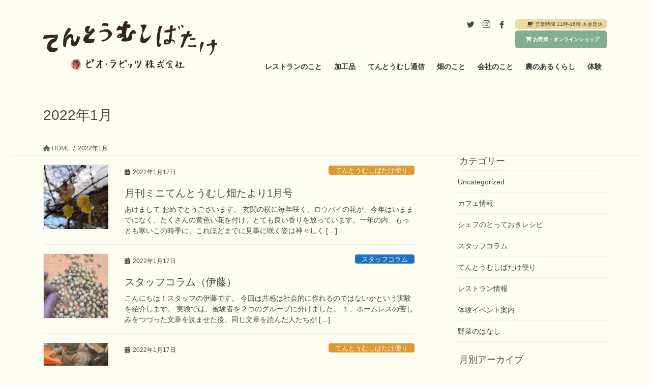

--- FILE ---
content_type: text/html; charset=UTF-8
request_url: https://tentoumushi-batake.com/2022/01/
body_size: 16539
content:
<!DOCTYPE html>
<html dir="ltr" lang="ja" prefix="og: https://ogp.me/ns#">
<head>
<meta charset="utf-8">
<meta http-equiv="X-UA-Compatible" content="IE=edge">
<meta name="viewport" content="width=device-width, initial-scale=1">

<title>1月, 2022 | てんとうむしばたけ | ビオ・ラビッツ株式会社</title>

		<!-- All in One SEO 4.9.1.1 - aioseo.com -->
	<meta name="robots" content="noindex, max-image-preview:large" />
	<link rel="canonical" href="https://tentoumushi-batake.com/2022/01/" />
	<meta name="generator" content="All in One SEO (AIOSEO) 4.9.1.1" />
		<script type="application/ld+json" class="aioseo-schema">
			{"@context":"https:\/\/schema.org","@graph":[{"@type":"BreadcrumbList","@id":"https:\/\/tentoumushi-batake.com\/2022\/01\/#breadcrumblist","itemListElement":[{"@type":"ListItem","@id":"https:\/\/tentoumushi-batake.com#listItem","position":1,"name":"\u30db\u30fc\u30e0","item":"https:\/\/tentoumushi-batake.com","nextItem":{"@type":"ListItem","@id":"https:\/\/tentoumushi-batake.com\/2022\/#listItem","name":2022}},{"@type":"ListItem","@id":"https:\/\/tentoumushi-batake.com\/2022\/#listItem","position":2,"name":2022,"item":"https:\/\/tentoumushi-batake.com\/2022\/","nextItem":{"@type":"ListItem","@id":"https:\/\/tentoumushi-batake.com\/2022\/01\/#listItem","name":"01"},"previousItem":{"@type":"ListItem","@id":"https:\/\/tentoumushi-batake.com#listItem","name":"\u30db\u30fc\u30e0"}},{"@type":"ListItem","@id":"https:\/\/tentoumushi-batake.com\/2022\/01\/#listItem","position":3,"name":"01","previousItem":{"@type":"ListItem","@id":"https:\/\/tentoumushi-batake.com\/2022\/#listItem","name":2022}}]},{"@type":"CollectionPage","@id":"https:\/\/tentoumushi-batake.com\/2022\/01\/#collectionpage","url":"https:\/\/tentoumushi-batake.com\/2022\/01\/","name":"1\u6708, 2022 | \u3066\u3093\u3068\u3046\u3080\u3057\u3070\u305f\u3051 | \u30d3\u30aa\u30fb\u30e9\u30d3\u30c3\u30c4\u682a\u5f0f\u4f1a\u793e","inLanguage":"ja","isPartOf":{"@id":"https:\/\/tentoumushi-batake.com\/#website"},"breadcrumb":{"@id":"https:\/\/tentoumushi-batake.com\/2022\/01\/#breadcrumblist"}},{"@type":"Organization","@id":"https:\/\/tentoumushi-batake.com\/#organization","name":"\u30d3\u30aa\u30fb\u30e9\u30d3\u30c3\u30c4\u682a\u5f0f\u4f1a\u793e","description":"\u4eac\u4e39\u5f8c\u5e02\u5f25\u6804\u753a\u306e\u30aa\u30fc\u30ac\u30cb\u30c3\u30af\u8fb2\u5834\uff06\u30ec\u30b9\u30c8\u30e9\u30f3","url":"https:\/\/tentoumushi-batake.com\/","logo":{"@type":"ImageObject","url":"https:\/\/tentoumushi-batake.com\/wp-content\/uploads\/2021\/04\/DSC03508-scaled.jpg","@id":"https:\/\/tentoumushi-batake.com\/2022\/01\/#organizationLogo","width":2560,"height":1720},"image":{"@id":"https:\/\/tentoumushi-batake.com\/2022\/01\/#organizationLogo"},"sameAs":["https:\/\/www.facebook.com\/umechanfarm","https:\/\/www.instagram.com\/tentoumushi_batake\/"]},{"@type":"WebSite","@id":"https:\/\/tentoumushi-batake.com\/#website","url":"https:\/\/tentoumushi-batake.com\/","name":"\u3066\u3093\u3068\u3046\u3080\u3057\u3070\u305f\u3051 | \u30d3\u30aa\u30fb\u30e9\u30d3\u30c3\u30c4\u682a\u5f0f\u4f1a\u793e","description":"\u4eac\u4e39\u5f8c\u5e02\u5f25\u6804\u753a\u306e\u30aa\u30fc\u30ac\u30cb\u30c3\u30af\u8fb2\u5834\uff06\u30ec\u30b9\u30c8\u30e9\u30f3","inLanguage":"ja","publisher":{"@id":"https:\/\/tentoumushi-batake.com\/#organization"}}]}
		</script>
		<!-- All in One SEO -->

<link rel="alternate" type="application/rss+xml" title="てんとうむしばたけ | ビオ・ラビッツ株式会社 &raquo; フィード" href="https://tentoumushi-batake.com/feed/" />
<link rel="alternate" type="application/rss+xml" title="てんとうむしばたけ | ビオ・ラビッツ株式会社 &raquo; コメントフィード" href="https://tentoumushi-batake.com/comments/feed/" />
<meta name="description" content="2022年1月 の記事 てんとうむしばたけ | ビオ・ラビッツ株式会社 京丹後市弥栄町のオーガニック農場＆レストラン" />		<!-- This site uses the Google Analytics by MonsterInsights plugin v9.10.1 - Using Analytics tracking - https://www.monsterinsights.com/ -->
							<script src="//www.googletagmanager.com/gtag/js?id=G-SEWX045Y47"  data-cfasync="false" data-wpfc-render="false" type="text/javascript" async></script>
			<script data-cfasync="false" data-wpfc-render="false" type="text/javascript">
				var mi_version = '9.10.1';
				var mi_track_user = true;
				var mi_no_track_reason = '';
								var MonsterInsightsDefaultLocations = {"page_location":"https:\/\/tentoumushi-batake.com\/2022\/01\/"};
								if ( typeof MonsterInsightsPrivacyGuardFilter === 'function' ) {
					var MonsterInsightsLocations = (typeof MonsterInsightsExcludeQuery === 'object') ? MonsterInsightsPrivacyGuardFilter( MonsterInsightsExcludeQuery ) : MonsterInsightsPrivacyGuardFilter( MonsterInsightsDefaultLocations );
				} else {
					var MonsterInsightsLocations = (typeof MonsterInsightsExcludeQuery === 'object') ? MonsterInsightsExcludeQuery : MonsterInsightsDefaultLocations;
				}

								var disableStrs = [
										'ga-disable-G-SEWX045Y47',
									];

				/* Function to detect opted out users */
				function __gtagTrackerIsOptedOut() {
					for (var index = 0; index < disableStrs.length; index++) {
						if (document.cookie.indexOf(disableStrs[index] + '=true') > -1) {
							return true;
						}
					}

					return false;
				}

				/* Disable tracking if the opt-out cookie exists. */
				if (__gtagTrackerIsOptedOut()) {
					for (var index = 0; index < disableStrs.length; index++) {
						window[disableStrs[index]] = true;
					}
				}

				/* Opt-out function */
				function __gtagTrackerOptout() {
					for (var index = 0; index < disableStrs.length; index++) {
						document.cookie = disableStrs[index] + '=true; expires=Thu, 31 Dec 2099 23:59:59 UTC; path=/';
						window[disableStrs[index]] = true;
					}
				}

				if ('undefined' === typeof gaOptout) {
					function gaOptout() {
						__gtagTrackerOptout();
					}
				}
								window.dataLayer = window.dataLayer || [];

				window.MonsterInsightsDualTracker = {
					helpers: {},
					trackers: {},
				};
				if (mi_track_user) {
					function __gtagDataLayer() {
						dataLayer.push(arguments);
					}

					function __gtagTracker(type, name, parameters) {
						if (!parameters) {
							parameters = {};
						}

						if (parameters.send_to) {
							__gtagDataLayer.apply(null, arguments);
							return;
						}

						if (type === 'event') {
														parameters.send_to = monsterinsights_frontend.v4_id;
							var hookName = name;
							if (typeof parameters['event_category'] !== 'undefined') {
								hookName = parameters['event_category'] + ':' + name;
							}

							if (typeof MonsterInsightsDualTracker.trackers[hookName] !== 'undefined') {
								MonsterInsightsDualTracker.trackers[hookName](parameters);
							} else {
								__gtagDataLayer('event', name, parameters);
							}
							
						} else {
							__gtagDataLayer.apply(null, arguments);
						}
					}

					__gtagTracker('js', new Date());
					__gtagTracker('set', {
						'developer_id.dZGIzZG': true,
											});
					if ( MonsterInsightsLocations.page_location ) {
						__gtagTracker('set', MonsterInsightsLocations);
					}
										__gtagTracker('config', 'G-SEWX045Y47', {"forceSSL":"true","link_attribution":"true"} );
										window.gtag = __gtagTracker;										(function () {
						/* https://developers.google.com/analytics/devguides/collection/analyticsjs/ */
						/* ga and __gaTracker compatibility shim. */
						var noopfn = function () {
							return null;
						};
						var newtracker = function () {
							return new Tracker();
						};
						var Tracker = function () {
							return null;
						};
						var p = Tracker.prototype;
						p.get = noopfn;
						p.set = noopfn;
						p.send = function () {
							var args = Array.prototype.slice.call(arguments);
							args.unshift('send');
							__gaTracker.apply(null, args);
						};
						var __gaTracker = function () {
							var len = arguments.length;
							if (len === 0) {
								return;
							}
							var f = arguments[len - 1];
							if (typeof f !== 'object' || f === null || typeof f.hitCallback !== 'function') {
								if ('send' === arguments[0]) {
									var hitConverted, hitObject = false, action;
									if ('event' === arguments[1]) {
										if ('undefined' !== typeof arguments[3]) {
											hitObject = {
												'eventAction': arguments[3],
												'eventCategory': arguments[2],
												'eventLabel': arguments[4],
												'value': arguments[5] ? arguments[5] : 1,
											}
										}
									}
									if ('pageview' === arguments[1]) {
										if ('undefined' !== typeof arguments[2]) {
											hitObject = {
												'eventAction': 'page_view',
												'page_path': arguments[2],
											}
										}
									}
									if (typeof arguments[2] === 'object') {
										hitObject = arguments[2];
									}
									if (typeof arguments[5] === 'object') {
										Object.assign(hitObject, arguments[5]);
									}
									if ('undefined' !== typeof arguments[1].hitType) {
										hitObject = arguments[1];
										if ('pageview' === hitObject.hitType) {
											hitObject.eventAction = 'page_view';
										}
									}
									if (hitObject) {
										action = 'timing' === arguments[1].hitType ? 'timing_complete' : hitObject.eventAction;
										hitConverted = mapArgs(hitObject);
										__gtagTracker('event', action, hitConverted);
									}
								}
								return;
							}

							function mapArgs(args) {
								var arg, hit = {};
								var gaMap = {
									'eventCategory': 'event_category',
									'eventAction': 'event_action',
									'eventLabel': 'event_label',
									'eventValue': 'event_value',
									'nonInteraction': 'non_interaction',
									'timingCategory': 'event_category',
									'timingVar': 'name',
									'timingValue': 'value',
									'timingLabel': 'event_label',
									'page': 'page_path',
									'location': 'page_location',
									'title': 'page_title',
									'referrer' : 'page_referrer',
								};
								for (arg in args) {
																		if (!(!args.hasOwnProperty(arg) || !gaMap.hasOwnProperty(arg))) {
										hit[gaMap[arg]] = args[arg];
									} else {
										hit[arg] = args[arg];
									}
								}
								return hit;
							}

							try {
								f.hitCallback();
							} catch (ex) {
							}
						};
						__gaTracker.create = newtracker;
						__gaTracker.getByName = newtracker;
						__gaTracker.getAll = function () {
							return [];
						};
						__gaTracker.remove = noopfn;
						__gaTracker.loaded = true;
						window['__gaTracker'] = __gaTracker;
					})();
									} else {
										console.log("");
					(function () {
						function __gtagTracker() {
							return null;
						}

						window['__gtagTracker'] = __gtagTracker;
						window['gtag'] = __gtagTracker;
					})();
									}
			</script>
							<!-- / Google Analytics by MonsterInsights -->
		<script type="text/javascript">
/* <![CDATA[ */
window._wpemojiSettings = {"baseUrl":"https:\/\/s.w.org\/images\/core\/emoji\/14.0.0\/72x72\/","ext":".png","svgUrl":"https:\/\/s.w.org\/images\/core\/emoji\/14.0.0\/svg\/","svgExt":".svg","source":{"concatemoji":"https:\/\/tentoumushi-batake.com\/wp-includes\/js\/wp-emoji-release.min.js?ver=6.4.7"}};
/*! This file is auto-generated */
!function(i,n){var o,s,e;function c(e){try{var t={supportTests:e,timestamp:(new Date).valueOf()};sessionStorage.setItem(o,JSON.stringify(t))}catch(e){}}function p(e,t,n){e.clearRect(0,0,e.canvas.width,e.canvas.height),e.fillText(t,0,0);var t=new Uint32Array(e.getImageData(0,0,e.canvas.width,e.canvas.height).data),r=(e.clearRect(0,0,e.canvas.width,e.canvas.height),e.fillText(n,0,0),new Uint32Array(e.getImageData(0,0,e.canvas.width,e.canvas.height).data));return t.every(function(e,t){return e===r[t]})}function u(e,t,n){switch(t){case"flag":return n(e,"\ud83c\udff3\ufe0f\u200d\u26a7\ufe0f","\ud83c\udff3\ufe0f\u200b\u26a7\ufe0f")?!1:!n(e,"\ud83c\uddfa\ud83c\uddf3","\ud83c\uddfa\u200b\ud83c\uddf3")&&!n(e,"\ud83c\udff4\udb40\udc67\udb40\udc62\udb40\udc65\udb40\udc6e\udb40\udc67\udb40\udc7f","\ud83c\udff4\u200b\udb40\udc67\u200b\udb40\udc62\u200b\udb40\udc65\u200b\udb40\udc6e\u200b\udb40\udc67\u200b\udb40\udc7f");case"emoji":return!n(e,"\ud83e\udef1\ud83c\udffb\u200d\ud83e\udef2\ud83c\udfff","\ud83e\udef1\ud83c\udffb\u200b\ud83e\udef2\ud83c\udfff")}return!1}function f(e,t,n){var r="undefined"!=typeof WorkerGlobalScope&&self instanceof WorkerGlobalScope?new OffscreenCanvas(300,150):i.createElement("canvas"),a=r.getContext("2d",{willReadFrequently:!0}),o=(a.textBaseline="top",a.font="600 32px Arial",{});return e.forEach(function(e){o[e]=t(a,e,n)}),o}function t(e){var t=i.createElement("script");t.src=e,t.defer=!0,i.head.appendChild(t)}"undefined"!=typeof Promise&&(o="wpEmojiSettingsSupports",s=["flag","emoji"],n.supports={everything:!0,everythingExceptFlag:!0},e=new Promise(function(e){i.addEventListener("DOMContentLoaded",e,{once:!0})}),new Promise(function(t){var n=function(){try{var e=JSON.parse(sessionStorage.getItem(o));if("object"==typeof e&&"number"==typeof e.timestamp&&(new Date).valueOf()<e.timestamp+604800&&"object"==typeof e.supportTests)return e.supportTests}catch(e){}return null}();if(!n){if("undefined"!=typeof Worker&&"undefined"!=typeof OffscreenCanvas&&"undefined"!=typeof URL&&URL.createObjectURL&&"undefined"!=typeof Blob)try{var e="postMessage("+f.toString()+"("+[JSON.stringify(s),u.toString(),p.toString()].join(",")+"));",r=new Blob([e],{type:"text/javascript"}),a=new Worker(URL.createObjectURL(r),{name:"wpTestEmojiSupports"});return void(a.onmessage=function(e){c(n=e.data),a.terminate(),t(n)})}catch(e){}c(n=f(s,u,p))}t(n)}).then(function(e){for(var t in e)n.supports[t]=e[t],n.supports.everything=n.supports.everything&&n.supports[t],"flag"!==t&&(n.supports.everythingExceptFlag=n.supports.everythingExceptFlag&&n.supports[t]);n.supports.everythingExceptFlag=n.supports.everythingExceptFlag&&!n.supports.flag,n.DOMReady=!1,n.readyCallback=function(){n.DOMReady=!0}}).then(function(){return e}).then(function(){var e;n.supports.everything||(n.readyCallback(),(e=n.source||{}).concatemoji?t(e.concatemoji):e.wpemoji&&e.twemoji&&(t(e.twemoji),t(e.wpemoji)))}))}((window,document),window._wpemojiSettings);
/* ]]> */
</script>
<link rel='stylesheet' id='sbi_styles-css' href='https://tentoumushi-batake.com/wp-content/plugins/instagram-feed/css/sbi-styles.min.css?ver=6.9.1' type='text/css' media='all' />
<link rel='stylesheet' id='vkExUnit_common_style-css' href='https://tentoumushi-batake.com/wp-content/plugins/vk-all-in-one-expansion-unit/assets/css/vkExUnit_style.css?ver=9.95.0.1' type='text/css' media='all' />
<style id='vkExUnit_common_style-inline-css' type='text/css'>
.veu_promotion-alert__content--text { border: 1px solid rgba(0,0,0,0.125); padding: 0.5em 1em; border-radius: var(--vk-size-radius); margin-bottom: var(--vk-margin-block-bottom); font-size: 0.875rem; } /* Alert Content部分に段落タグを入れた場合に最後の段落の余白を0にする */ .veu_promotion-alert__content--text p:last-of-type{ margin-bottom:0; margin-top: 0; }
:root {--ver_page_top_button_url:url(https://tentoumushi-batake.com/wp-content/plugins/vk-all-in-one-expansion-unit/assets/images/to-top-btn-icon.svg);}@font-face {font-weight: normal;font-style: normal;font-family: "vk_sns";src: url("https://tentoumushi-batake.com/wp-content/plugins/vk-all-in-one-expansion-unit/inc/sns/icons/fonts/vk_sns.eot?-bq20cj");src: url("https://tentoumushi-batake.com/wp-content/plugins/vk-all-in-one-expansion-unit/inc/sns/icons/fonts/vk_sns.eot?#iefix-bq20cj") format("embedded-opentype"),url("https://tentoumushi-batake.com/wp-content/plugins/vk-all-in-one-expansion-unit/inc/sns/icons/fonts/vk_sns.woff?-bq20cj") format("woff"),url("https://tentoumushi-batake.com/wp-content/plugins/vk-all-in-one-expansion-unit/inc/sns/icons/fonts/vk_sns.ttf?-bq20cj") format("truetype"),url("https://tentoumushi-batake.com/wp-content/plugins/vk-all-in-one-expansion-unit/inc/sns/icons/fonts/vk_sns.svg?-bq20cj#vk_sns") format("svg");}
</style>
<style id='wp-emoji-styles-inline-css' type='text/css'>

	img.wp-smiley, img.emoji {
		display: inline !important;
		border: none !important;
		box-shadow: none !important;
		height: 1em !important;
		width: 1em !important;
		margin: 0 0.07em !important;
		vertical-align: -0.1em !important;
		background: none !important;
		padding: 0 !important;
	}
</style>
<link rel='stylesheet' id='wp-block-library-css' href='https://tentoumushi-batake.com/wp-includes/css/dist/block-library/style.min.css?ver=6.4.7' type='text/css' media='all' />
<style id='wp-block-library-inline-css' type='text/css'>
/* VK Color Palettes */
</style>
<link rel='stylesheet' id='aioseo/css/src/vue/standalone/blocks/table-of-contents/global.scss-css' href='https://tentoumushi-batake.com/wp-content/plugins/all-in-one-seo-pack/dist/Lite/assets/css/table-of-contents/global.e90f6d47.css?ver=4.9.1.1' type='text/css' media='all' />
<style id='safe-svg-svg-icon-style-inline-css' type='text/css'>
.safe-svg-cover{text-align:center}.safe-svg-cover .safe-svg-inside{display:inline-block;max-width:100%}.safe-svg-cover svg{height:100%;max-height:100%;max-width:100%;width:100%}

</style>
<link rel='stylesheet' id='vk-swiper-style-css' href='https://tentoumushi-batake.com/wp-content/plugins/vk-blocks/vendor/vektor-inc/vk-swiper/src/assets/css/swiper-bundle.min.css?ver=11.0.2' type='text/css' media='all' />
<link rel='stylesheet' id='vk-blocks/slider-css' href='https://tentoumushi-batake.com/wp-content/plugins/vk-blocks/build/slider/style.css?ver=1.69.1.2' type='text/css' media='all' />
<style id='classic-theme-styles-inline-css' type='text/css'>
/*! This file is auto-generated */
.wp-block-button__link{color:#fff;background-color:#32373c;border-radius:9999px;box-shadow:none;text-decoration:none;padding:calc(.667em + 2px) calc(1.333em + 2px);font-size:1.125em}.wp-block-file__button{background:#32373c;color:#fff;text-decoration:none}
</style>
<style id='global-styles-inline-css' type='text/css'>
body{--wp--preset--color--black: #000000;--wp--preset--color--cyan-bluish-gray: #abb8c3;--wp--preset--color--white: #ffffff;--wp--preset--color--pale-pink: #f78da7;--wp--preset--color--vivid-red: #cf2e2e;--wp--preset--color--luminous-vivid-orange: #ff6900;--wp--preset--color--luminous-vivid-amber: #fcb900;--wp--preset--color--light-green-cyan: #7bdcb5;--wp--preset--color--vivid-green-cyan: #00d084;--wp--preset--color--pale-cyan-blue: #8ed1fc;--wp--preset--color--vivid-cyan-blue: #0693e3;--wp--preset--color--vivid-purple: #9b51e0;--wp--preset--gradient--vivid-cyan-blue-to-vivid-purple: linear-gradient(135deg,rgba(6,147,227,1) 0%,rgb(155,81,224) 100%);--wp--preset--gradient--light-green-cyan-to-vivid-green-cyan: linear-gradient(135deg,rgb(122,220,180) 0%,rgb(0,208,130) 100%);--wp--preset--gradient--luminous-vivid-amber-to-luminous-vivid-orange: linear-gradient(135deg,rgba(252,185,0,1) 0%,rgba(255,105,0,1) 100%);--wp--preset--gradient--luminous-vivid-orange-to-vivid-red: linear-gradient(135deg,rgba(255,105,0,1) 0%,rgb(207,46,46) 100%);--wp--preset--gradient--very-light-gray-to-cyan-bluish-gray: linear-gradient(135deg,rgb(238,238,238) 0%,rgb(169,184,195) 100%);--wp--preset--gradient--cool-to-warm-spectrum: linear-gradient(135deg,rgb(74,234,220) 0%,rgb(151,120,209) 20%,rgb(207,42,186) 40%,rgb(238,44,130) 60%,rgb(251,105,98) 80%,rgb(254,248,76) 100%);--wp--preset--gradient--blush-light-purple: linear-gradient(135deg,rgb(255,206,236) 0%,rgb(152,150,240) 100%);--wp--preset--gradient--blush-bordeaux: linear-gradient(135deg,rgb(254,205,165) 0%,rgb(254,45,45) 50%,rgb(107,0,62) 100%);--wp--preset--gradient--luminous-dusk: linear-gradient(135deg,rgb(255,203,112) 0%,rgb(199,81,192) 50%,rgb(65,88,208) 100%);--wp--preset--gradient--pale-ocean: linear-gradient(135deg,rgb(255,245,203) 0%,rgb(182,227,212) 50%,rgb(51,167,181) 100%);--wp--preset--gradient--electric-grass: linear-gradient(135deg,rgb(202,248,128) 0%,rgb(113,206,126) 100%);--wp--preset--gradient--midnight: linear-gradient(135deg,rgb(2,3,129) 0%,rgb(40,116,252) 100%);--wp--preset--font-size--small: 13px;--wp--preset--font-size--medium: 20px;--wp--preset--font-size--large: 36px;--wp--preset--font-size--x-large: 42px;--wp--preset--spacing--20: 0.44rem;--wp--preset--spacing--30: 0.67rem;--wp--preset--spacing--40: 1rem;--wp--preset--spacing--50: 1.5rem;--wp--preset--spacing--60: 2.25rem;--wp--preset--spacing--70: 3.38rem;--wp--preset--spacing--80: 5.06rem;--wp--preset--shadow--natural: 6px 6px 9px rgba(0, 0, 0, 0.2);--wp--preset--shadow--deep: 12px 12px 50px rgba(0, 0, 0, 0.4);--wp--preset--shadow--sharp: 6px 6px 0px rgba(0, 0, 0, 0.2);--wp--preset--shadow--outlined: 6px 6px 0px -3px rgba(255, 255, 255, 1), 6px 6px rgba(0, 0, 0, 1);--wp--preset--shadow--crisp: 6px 6px 0px rgba(0, 0, 0, 1);}:where(.is-layout-flex){gap: 0.5em;}:where(.is-layout-grid){gap: 0.5em;}body .is-layout-flow > .alignleft{float: left;margin-inline-start: 0;margin-inline-end: 2em;}body .is-layout-flow > .alignright{float: right;margin-inline-start: 2em;margin-inline-end: 0;}body .is-layout-flow > .aligncenter{margin-left: auto !important;margin-right: auto !important;}body .is-layout-constrained > .alignleft{float: left;margin-inline-start: 0;margin-inline-end: 2em;}body .is-layout-constrained > .alignright{float: right;margin-inline-start: 2em;margin-inline-end: 0;}body .is-layout-constrained > .aligncenter{margin-left: auto !important;margin-right: auto !important;}body .is-layout-constrained > :where(:not(.alignleft):not(.alignright):not(.alignfull)){max-width: var(--wp--style--global--content-size);margin-left: auto !important;margin-right: auto !important;}body .is-layout-constrained > .alignwide{max-width: var(--wp--style--global--wide-size);}body .is-layout-flex{display: flex;}body .is-layout-flex{flex-wrap: wrap;align-items: center;}body .is-layout-flex > *{margin: 0;}body .is-layout-grid{display: grid;}body .is-layout-grid > *{margin: 0;}:where(.wp-block-columns.is-layout-flex){gap: 2em;}:where(.wp-block-columns.is-layout-grid){gap: 2em;}:where(.wp-block-post-template.is-layout-flex){gap: 1.25em;}:where(.wp-block-post-template.is-layout-grid){gap: 1.25em;}.has-black-color{color: var(--wp--preset--color--black) !important;}.has-cyan-bluish-gray-color{color: var(--wp--preset--color--cyan-bluish-gray) !important;}.has-white-color{color: var(--wp--preset--color--white) !important;}.has-pale-pink-color{color: var(--wp--preset--color--pale-pink) !important;}.has-vivid-red-color{color: var(--wp--preset--color--vivid-red) !important;}.has-luminous-vivid-orange-color{color: var(--wp--preset--color--luminous-vivid-orange) !important;}.has-luminous-vivid-amber-color{color: var(--wp--preset--color--luminous-vivid-amber) !important;}.has-light-green-cyan-color{color: var(--wp--preset--color--light-green-cyan) !important;}.has-vivid-green-cyan-color{color: var(--wp--preset--color--vivid-green-cyan) !important;}.has-pale-cyan-blue-color{color: var(--wp--preset--color--pale-cyan-blue) !important;}.has-vivid-cyan-blue-color{color: var(--wp--preset--color--vivid-cyan-blue) !important;}.has-vivid-purple-color{color: var(--wp--preset--color--vivid-purple) !important;}.has-black-background-color{background-color: var(--wp--preset--color--black) !important;}.has-cyan-bluish-gray-background-color{background-color: var(--wp--preset--color--cyan-bluish-gray) !important;}.has-white-background-color{background-color: var(--wp--preset--color--white) !important;}.has-pale-pink-background-color{background-color: var(--wp--preset--color--pale-pink) !important;}.has-vivid-red-background-color{background-color: var(--wp--preset--color--vivid-red) !important;}.has-luminous-vivid-orange-background-color{background-color: var(--wp--preset--color--luminous-vivid-orange) !important;}.has-luminous-vivid-amber-background-color{background-color: var(--wp--preset--color--luminous-vivid-amber) !important;}.has-light-green-cyan-background-color{background-color: var(--wp--preset--color--light-green-cyan) !important;}.has-vivid-green-cyan-background-color{background-color: var(--wp--preset--color--vivid-green-cyan) !important;}.has-pale-cyan-blue-background-color{background-color: var(--wp--preset--color--pale-cyan-blue) !important;}.has-vivid-cyan-blue-background-color{background-color: var(--wp--preset--color--vivid-cyan-blue) !important;}.has-vivid-purple-background-color{background-color: var(--wp--preset--color--vivid-purple) !important;}.has-black-border-color{border-color: var(--wp--preset--color--black) !important;}.has-cyan-bluish-gray-border-color{border-color: var(--wp--preset--color--cyan-bluish-gray) !important;}.has-white-border-color{border-color: var(--wp--preset--color--white) !important;}.has-pale-pink-border-color{border-color: var(--wp--preset--color--pale-pink) !important;}.has-vivid-red-border-color{border-color: var(--wp--preset--color--vivid-red) !important;}.has-luminous-vivid-orange-border-color{border-color: var(--wp--preset--color--luminous-vivid-orange) !important;}.has-luminous-vivid-amber-border-color{border-color: var(--wp--preset--color--luminous-vivid-amber) !important;}.has-light-green-cyan-border-color{border-color: var(--wp--preset--color--light-green-cyan) !important;}.has-vivid-green-cyan-border-color{border-color: var(--wp--preset--color--vivid-green-cyan) !important;}.has-pale-cyan-blue-border-color{border-color: var(--wp--preset--color--pale-cyan-blue) !important;}.has-vivid-cyan-blue-border-color{border-color: var(--wp--preset--color--vivid-cyan-blue) !important;}.has-vivid-purple-border-color{border-color: var(--wp--preset--color--vivid-purple) !important;}.has-vivid-cyan-blue-to-vivid-purple-gradient-background{background: var(--wp--preset--gradient--vivid-cyan-blue-to-vivid-purple) !important;}.has-light-green-cyan-to-vivid-green-cyan-gradient-background{background: var(--wp--preset--gradient--light-green-cyan-to-vivid-green-cyan) !important;}.has-luminous-vivid-amber-to-luminous-vivid-orange-gradient-background{background: var(--wp--preset--gradient--luminous-vivid-amber-to-luminous-vivid-orange) !important;}.has-luminous-vivid-orange-to-vivid-red-gradient-background{background: var(--wp--preset--gradient--luminous-vivid-orange-to-vivid-red) !important;}.has-very-light-gray-to-cyan-bluish-gray-gradient-background{background: var(--wp--preset--gradient--very-light-gray-to-cyan-bluish-gray) !important;}.has-cool-to-warm-spectrum-gradient-background{background: var(--wp--preset--gradient--cool-to-warm-spectrum) !important;}.has-blush-light-purple-gradient-background{background: var(--wp--preset--gradient--blush-light-purple) !important;}.has-blush-bordeaux-gradient-background{background: var(--wp--preset--gradient--blush-bordeaux) !important;}.has-luminous-dusk-gradient-background{background: var(--wp--preset--gradient--luminous-dusk) !important;}.has-pale-ocean-gradient-background{background: var(--wp--preset--gradient--pale-ocean) !important;}.has-electric-grass-gradient-background{background: var(--wp--preset--gradient--electric-grass) !important;}.has-midnight-gradient-background{background: var(--wp--preset--gradient--midnight) !important;}.has-small-font-size{font-size: var(--wp--preset--font-size--small) !important;}.has-medium-font-size{font-size: var(--wp--preset--font-size--medium) !important;}.has-large-font-size{font-size: var(--wp--preset--font-size--large) !important;}.has-x-large-font-size{font-size: var(--wp--preset--font-size--x-large) !important;}
.wp-block-navigation a:where(:not(.wp-element-button)){color: inherit;}
:where(.wp-block-post-template.is-layout-flex){gap: 1.25em;}:where(.wp-block-post-template.is-layout-grid){gap: 1.25em;}
:where(.wp-block-columns.is-layout-flex){gap: 2em;}:where(.wp-block-columns.is-layout-grid){gap: 2em;}
.wp-block-pullquote{font-size: 1.5em;line-height: 1.6;}
</style>
<link rel='stylesheet' id='contact-form-7-css' href='https://tentoumushi-batake.com/wp-content/plugins/contact-form-7/includes/css/styles.css?ver=5.8.7' type='text/css' media='all' />
<link rel='stylesheet' id='veu-cta-css' href='https://tentoumushi-batake.com/wp-content/plugins/vk-all-in-one-expansion-unit/inc/call-to-action/package/assets/css/style.css?ver=9.95.0.1' type='text/css' media='all' />
<link rel='stylesheet' id='wp-show-posts-css' href='https://tentoumushi-batake.com/wp-content/plugins/wp-show-posts/css/wp-show-posts-min.css?ver=1.1.6' type='text/css' media='all' />
<link rel='stylesheet' id='bootstrap-4-style-css' href='https://tentoumushi-batake.com/wp-content/themes/lightning/_g2/library/bootstrap-4/css/bootstrap.min.css?ver=4.5.0' type='text/css' media='all' />
<link rel='stylesheet' id='lightning-common-style-css' href='https://tentoumushi-batake.com/wp-content/themes/lightning/_g2/assets/css/common.css?ver=15.20.1' type='text/css' media='all' />
<style id='lightning-common-style-inline-css' type='text/css'>
/* vk-mobile-nav */:root {--vk-mobile-nav-menu-btn-bg-src: url("https://tentoumushi-batake.com/wp-content/themes/lightning/_g2/inc/vk-mobile-nav/package/images/vk-menu-btn-black.svg");--vk-mobile-nav-menu-btn-close-bg-src: url("https://tentoumushi-batake.com/wp-content/themes/lightning/_g2/inc/vk-mobile-nav/package/images/vk-menu-close-black.svg");--vk-menu-acc-icon-open-black-bg-src: url("https://tentoumushi-batake.com/wp-content/themes/lightning/_g2/inc/vk-mobile-nav/package/images/vk-menu-acc-icon-open-black.svg");--vk-menu-acc-icon-open-white-bg-src: url("https://tentoumushi-batake.com/wp-content/themes/lightning/_g2/inc/vk-mobile-nav/package/images/vk-menu-acc-icon-open-white.svg");--vk-menu-acc-icon-close-black-bg-src: url("https://tentoumushi-batake.com/wp-content/themes/lightning/_g2/inc/vk-mobile-nav/package/images/vk-menu-close-black.svg");--vk-menu-acc-icon-close-white-bg-src: url("https://tentoumushi-batake.com/wp-content/themes/lightning/_g2/inc/vk-mobile-nav/package/images/vk-menu-close-white.svg");}
</style>
<link rel='stylesheet' id='lightning-design-style-css' href='https://tentoumushi-batake.com/wp-content/themes/lightning/_g2/design-skin/origin2/css/style.css?ver=15.20.1' type='text/css' media='all' />
<style id='lightning-design-style-inline-css' type='text/css'>
:root {--color-key:#d9c389;--wp--preset--color--vk-color-primary:#d9c389;--color-key-dark:#d9c389;}
/* ltg common custom */:root {--vk-menu-acc-btn-border-color:#333;--vk-color-primary:#d9c389;--vk-color-primary-dark:#d9c389;--vk-color-primary-vivid:#efd797;--color-key:#d9c389;--wp--preset--color--vk-color-primary:#d9c389;--color-key-dark:#d9c389;}.veu_color_txt_key { color:#d9c389 ; }.veu_color_bg_key { background-color:#d9c389 ; }.veu_color_border_key { border-color:#d9c389 ; }.btn-default { border-color:#d9c389;color:#d9c389;}.btn-default:focus,.btn-default:hover { border-color:#d9c389;background-color: #d9c389; }.wp-block-search__button,.btn-primary { background-color:#d9c389;border-color:#d9c389; }.wp-block-search__button:focus,.wp-block-search__button:hover,.btn-primary:not(:disabled):not(.disabled):active,.btn-primary:focus,.btn-primary:hover { background-color:#d9c389;border-color:#d9c389; }.btn-outline-primary { color : #d9c389 ; border-color:#d9c389; }.btn-outline-primary:not(:disabled):not(.disabled):active,.btn-outline-primary:focus,.btn-outline-primary:hover { color : #fff; background-color:#d9c389;border-color:#d9c389; }a { color:#d9c389; }a:hover { color:#d9c389; }
.tagcloud a:before { font-family: "Font Awesome 5 Free";content: "\f02b";font-weight: bold; }
.media .media-body .media-heading a:hover { color:#d9c389; }@media (min-width: 768px){.gMenu > li:before,.gMenu > li.menu-item-has-children::after { border-bottom-color:#d9c389 }.gMenu li li { background-color:#d9c389 }.gMenu li li a:hover { background-color:#d9c389; }} /* @media (min-width: 768px) */.page-header { background-color:#d9c389; }h2,.mainSection-title { border-top-color:#d9c389; }h3:after,.subSection-title:after { border-bottom-color:#d9c389; }ul.page-numbers li span.page-numbers.current,.page-link dl .post-page-numbers.current { background-color:#d9c389; }.pager li > a { border-color:#d9c389;color:#d9c389;}.pager li > a:hover { background-color:#d9c389;color:#fff;}.siteFooter { border-top-color:#d9c389; }dt { border-left-color:#d9c389; }:root {--g_nav_main_acc_icon_open_url:url(https://tentoumushi-batake.com/wp-content/themes/lightning/_g2/inc/vk-mobile-nav/package/images/vk-menu-acc-icon-open-black.svg);--g_nav_main_acc_icon_close_url: url(https://tentoumushi-batake.com/wp-content/themes/lightning/_g2/inc/vk-mobile-nav/package/images/vk-menu-close-black.svg);--g_nav_sub_acc_icon_open_url: url(https://tentoumushi-batake.com/wp-content/themes/lightning/_g2/inc/vk-mobile-nav/package/images/vk-menu-acc-icon-open-white.svg);--g_nav_sub_acc_icon_close_url: url(https://tentoumushi-batake.com/wp-content/themes/lightning/_g2/inc/vk-mobile-nav/package/images/vk-menu-close-white.svg);}
</style>
<link rel='stylesheet' id='vk-blocks-build-css-css' href='https://tentoumushi-batake.com/wp-content/plugins/vk-blocks/build/block-build.css?ver=1.69.1.2' type='text/css' media='all' />
<style id='vk-blocks-build-css-inline-css' type='text/css'>
:root {--vk_flow-arrow: url(https://tentoumushi-batake.com/wp-content/plugins/vk-blocks/inc/vk-blocks/images/arrow_bottom.svg);--vk_image-mask-wave01: url(https://tentoumushi-batake.com/wp-content/plugins/vk-blocks/inc/vk-blocks/images/wave01.svg);--vk_image-mask-wave02: url(https://tentoumushi-batake.com/wp-content/plugins/vk-blocks/inc/vk-blocks/images/wave02.svg);--vk_image-mask-wave03: url(https://tentoumushi-batake.com/wp-content/plugins/vk-blocks/inc/vk-blocks/images/wave03.svg);--vk_image-mask-wave04: url(https://tentoumushi-batake.com/wp-content/plugins/vk-blocks/inc/vk-blocks/images/wave04.svg);}

	:root {

		--vk-balloon-border-width:1px;

		--vk-balloon-speech-offset:-12px;
	}
	
</style>
<link rel='stylesheet' id='lightning-theme-style-css' href='https://tentoumushi-batake.com/wp-content/themes/lightning_child/style.css?ver=15.20.1' type='text/css' media='all' />
<link rel='stylesheet' id='vk-font-awesome-css' href='https://tentoumushi-batake.com/wp-content/themes/lightning/vendor/vektor-inc/font-awesome-versions/src/versions/6/css/all.min.css?ver=6.4.2' type='text/css' media='all' />
<link rel='stylesheet' id='cf7cf-style-css' href='https://tentoumushi-batake.com/wp-content/plugins/cf7-conditional-fields/style.css?ver=2.5.5' type='text/css' media='all' />
<script type="text/javascript" src="https://tentoumushi-batake.com/wp-content/plugins/google-analytics-for-wordpress/assets/js/frontend-gtag.min.js?ver=9.10.1" id="monsterinsights-frontend-script-js" async="async" data-wp-strategy="async"></script>
<script data-cfasync="false" data-wpfc-render="false" type="text/javascript" id='monsterinsights-frontend-script-js-extra'>/* <![CDATA[ */
var monsterinsights_frontend = {"js_events_tracking":"true","download_extensions":"doc,pdf,ppt,zip,xls,docx,pptx,xlsx","inbound_paths":"[{\"path\":\"\\\/go\\\/\",\"label\":\"affiliate\"},{\"path\":\"\\\/recommend\\\/\",\"label\":\"affiliate\"}]","home_url":"https:\/\/tentoumushi-batake.com","hash_tracking":"false","v4_id":"G-SEWX045Y47"};/* ]]> */
</script>
<script type="text/javascript" src="https://tentoumushi-batake.com/wp-includes/js/jquery/jquery.min.js?ver=3.7.1" id="jquery-core-js"></script>
<script type="text/javascript" src="https://tentoumushi-batake.com/wp-includes/js/jquery/jquery-migrate.min.js?ver=3.4.1" id="jquery-migrate-js"></script>
<link rel="https://api.w.org/" href="https://tentoumushi-batake.com/wp-json/" /><link rel="EditURI" type="application/rsd+xml" title="RSD" href="https://tentoumushi-batake.com/xmlrpc.php?rsd" />
<meta name="generator" content="WordPress 6.4.7" />
<!-- start Simple Custom CSS and JS -->
<style type="text/css">
/* recaptchaバッジを非表示 */
.grecaptcha-badge {
	display: none !important;
}

</style>
<!-- end Simple Custom CSS and JS -->
<!-- start Simple Custom CSS and JS -->
<script type="text/javascript">
jQuery(document).ready(function( $ ){
	// ラジオボタン＆チェックボックスでテキスト改行（管理画面で入力した<br>を文字列ではなく改行として出力）
	$('.wpcf7-list-item-label').each(function () {
	  var text = $(this).html();
	  $(this).html(text.replace('&lt;br&gt;', '<br>'));
	});
});</script>
<!-- end Simple Custom CSS and JS -->
<meta name="google-site-verification" content="0K_086ouQCQHDmzc0WEbMO5KAERhseBY1EX-Y03uZIA" /><style id="lightning-color-custom-for-plugins" type="text/css">/* ltg theme common */.color_key_bg,.color_key_bg_hover:hover{background-color: #d9c389;}.color_key_txt,.color_key_txt_hover:hover{color: #d9c389;}.color_key_border,.color_key_border_hover:hover{border-color: #d9c389;}.color_key_dark_bg,.color_key_dark_bg_hover:hover{background-color: #d9c389;}.color_key_dark_txt,.color_key_dark_txt_hover:hover{color: #d9c389;}.color_key_dark_border,.color_key_dark_border_hover:hover{border-color: #d9c389;}</style><style type="text/css" id="custom-background-css">
body.custom-background { background-color: #fdfdf1; }
</style>
	<!-- [ VK All in One Expansion Unit OGP ] -->
<meta property="og:site_name" content="てんとうむしばたけ | ビオ・ラビッツ株式会社" />
<meta property="og:url" content="https://tentoumushi-batake.com/202201syokuiku/" />
<meta property="og:title" content="2022年1月 | てんとうむしばたけ | ビオ・ラビッツ株式会社" />
<meta property="og:description" content="2022年1月 の記事 てんとうむしばたけ | ビオ・ラビッツ株式会社 京丹後市弥栄町のオーガニック農場＆レストラン" />
<meta property="og:type" content="article" />
<!-- [ / VK All in One Expansion Unit OGP ] -->
<!-- [ VK All in One Expansion Unit twitter card ] -->
<meta name="twitter:card" content="summary_large_image">
<meta name="twitter:description" content="2022年1月 の記事 てんとうむしばたけ | ビオ・ラビッツ株式会社 京丹後市弥栄町のオーガニック農場＆レストラン">
<meta name="twitter:title" content="2022年1月 | てんとうむしばたけ | ビオ・ラビッツ株式会社">
<meta name="twitter:url" content="https://tentoumushi-batake.com/202201syokuiku/">
	<meta name="twitter:domain" content="tentoumushi-batake.com">
	<!-- [ / VK All in One Expansion Unit twitter card ] -->
	<link rel="icon" href="https://tentoumushi-batake.com/wp-content/uploads/2021/05/favicon.ico" sizes="32x32" />
<link rel="icon" href="https://tentoumushi-batake.com/wp-content/uploads/2021/05/favicon.ico" sizes="192x192" />
<link rel="apple-touch-icon" href="https://tentoumushi-batake.com/wp-content/uploads/2021/05/favicon.ico" />
<meta name="msapplication-TileImage" content="https://tentoumushi-batake.com/wp-content/uploads/2021/05/favicon.ico" />
<style id="wpforms-css-vars-root">
				:root {
					--wpforms-field-border-radius: 3px;
--wpforms-field-background-color: #ffffff;
--wpforms-field-border-color: rgba( 0, 0, 0, 0.25 );
--wpforms-field-text-color: rgba( 0, 0, 0, 0.7 );
--wpforms-label-color: rgba( 0, 0, 0, 0.85 );
--wpforms-label-sublabel-color: rgba( 0, 0, 0, 0.55 );
--wpforms-label-error-color: #d63637;
--wpforms-button-border-radius: 3px;
--wpforms-button-background-color: #066aab;
--wpforms-button-text-color: #ffffff;
--wpforms-page-break-color: #066aab;
--wpforms-field-size-input-height: 43px;
--wpforms-field-size-input-spacing: 15px;
--wpforms-field-size-font-size: 16px;
--wpforms-field-size-line-height: 19px;
--wpforms-field-size-padding-h: 14px;
--wpforms-field-size-checkbox-size: 16px;
--wpforms-field-size-sublabel-spacing: 5px;
--wpforms-field-size-icon-size: 1;
--wpforms-label-size-font-size: 16px;
--wpforms-label-size-line-height: 19px;
--wpforms-label-size-sublabel-font-size: 14px;
--wpforms-label-size-sublabel-line-height: 17px;
--wpforms-button-size-font-size: 17px;
--wpforms-button-size-height: 41px;
--wpforms-button-size-padding-h: 15px;
--wpforms-button-size-margin-top: 10px;

				}
			</style>
</head>
<body class="archive date custom-background post-type-post vk-blocks sidebar-fix sidebar-fix-priority-top bootstrap4 device-pc fa_v6_css">
<a class="skip-link screen-reader-text" href="#main">コンテンツへスキップ</a>
<a class="skip-link screen-reader-text" href="#vk-mobile-nav">ナビゲーションに移動</a>
<header class="siteHeader">
		<div class="container siteHeadContainer">
		<div class="navbar-header">
						<p class="navbar-brand siteHeader_logo">
			<a href="https://tentoumushi-batake.com/">
				<span><img src="https://tentoumushi-batake.com/wp-content/uploads/2021/12/weblogo@2x_540px-1.png" alt="てんとうむしばたけ | ビオ・ラビッツ株式会社" /></span>
			</a>
			</p>
			<div class="box_header">
<div style="font-size: 10px;" class="box_header_link">
   <div class="txt_header_eigyou">
      <i class="fa fa-coffee"></i> 営業時間 11時-16時 木金定休<br/>
   </div>
   <div class="txt_header_onlineshop">
      <i class="fa fa-shopping-cart"> お野菜・オンラインショップ<a href="/shop-order/"></a></i>
   </div>
</div>
<div class="box_header_sns">
   <ul class="snsbtniti">
   <li><a href="https://twitter.com/101064_batake" target="_blank" class="flowbtn10"><i class="fab fa-twitter"></i></a></li>
   <li><a href="https://www.instagram.com/tentoumushi_batake/" target="_blank" class="flowbtn10"><i class="fab fa-instagram"></i></a></li>
   <li><a href="https://www.facebook.com/umechanfarm" target="_blank" class="flowbtn10"><i class="fab fa-facebook-f"></i></a>
   </ul>
</div>
</div>					</div>

		<div id="gMenu_outer" class="gMenu_outer"><nav class="menu-%e3%83%98%e3%83%83%e3%83%80%e3%83%bc%e3%83%a1%e3%83%8b%e3%83%a5%e3%83%bc-container"><ul id="menu-%e3%83%98%e3%83%83%e3%83%80%e3%83%bc%e3%83%a1%e3%83%8b%e3%83%a5%e3%83%bc" class="menu gMenu vk-menu-acc"><li id="menu-item-30" class="menu-item menu-item-type-post_type menu-item-object-page"><a href="https://tentoumushi-batake.com/cafe/"><strong class="gMenu_name">レストランのこと</strong></a></li>
<li id="menu-item-2257" class="menu-item menu-item-type-post_type menu-item-object-page"><a href="https://tentoumushi-batake.com/kakou/"><strong class="gMenu_name">加工品</strong></a></li>
<li id="menu-item-26" class="menu-item menu-item-type-post_type menu-item-object-page"><a href="https://tentoumushi-batake.com/tsushin/"><strong class="gMenu_name">てんとうむし通信</strong></a></li>
<li id="menu-item-29" class="menu-item menu-item-type-post_type menu-item-object-page"><a href="https://tentoumushi-batake.com/farm/"><strong class="gMenu_name">畑のこと</strong></a></li>
<li id="menu-item-25" class="menu-item menu-item-type-post_type menu-item-object-page"><a href="https://tentoumushi-batake.com/company/"><strong class="gMenu_name">会社のこと</strong></a></li>
<li id="menu-item-31" class="menu-item menu-item-type-post_type menu-item-object-page"><a href="https://tentoumushi-batake.com/nou/"><strong class="gMenu_name">農のあるくらし</strong></a></li>
<li id="menu-item-27" class="menu-item menu-item-type-post_type menu-item-object-page"><a href="https://tentoumushi-batake.com/taiken/"><strong class="gMenu_name">体験</strong></a></li>
</ul></nav></div>	</div>
	</header>

<div class="section page-header"><div class="container"><div class="row"><div class="col-md-12">
<h1 class="page-header_pageTitle">
2022年1月</h1>
</div></div></div></div><!-- [ /.page-header ] -->


<!-- [ .breadSection ] --><div class="section breadSection"><div class="container"><div class="row"><ol class="breadcrumb" itemscope itemtype="https://schema.org/BreadcrumbList"><li id="panHome" itemprop="itemListElement" itemscope itemtype="http://schema.org/ListItem"><a itemprop="item" href="https://tentoumushi-batake.com/"><span itemprop="name"><i class="fa fa-home"></i> HOME</span></a><meta itemprop="position" content="1" /></li><li><span>2022年1月</span><meta itemprop="position" content="2" /></li></ol></div></div></div><!-- [ /.breadSection ] -->

<div class="section siteContent">
<div class="container">
<div class="row">
<div class="col mainSection mainSection-col-two baseSection vk_posts-mainSection" id="main" role="main">

	
<div class="postList">


	
		<article class="media">
<div id="post-2084" class="post-2084 post type-post status-publish format-standard has-post-thumbnail hentry category-6 tag-346 tag-350 tag-349 tag-347 tag-344 tag-351 tag-352 tag-345">
		<div class="media-left postList_thumbnail">
		<a href="https://tentoumushi-batake.com/202201syokuiku/">
		<img width="150" height="150" src="https://tentoumushi-batake.com/wp-content/uploads/2022/01/-scaled-e1642058076490-150x150.jpg" class="media-object wp-post-image" alt="" decoding="async" />		</a>
	</div>
		<div class="media-body">
		<div class="entry-meta">


<span class="published entry-meta_items">2022年1月17日</span>

<span class="entry-meta_items entry-meta_updated entry-meta_hidden">/ 最終更新日時 : <span class="updated">2022年2月8日</span></span>


	
	<span class="vcard author entry-meta_items entry-meta_items_author entry-meta_hidden"><span class="fn">清水</span></span>



<span class="entry-meta_items entry-meta_items_term"><a href="https://tentoumushi-batake.com/category/%e3%81%a6%e3%82%93%e3%81%a8%e3%81%86%e3%82%80%e3%81%97%e3%81%b0%e3%81%9f%e3%81%91%e4%be%bf%e3%82%8a/" class="btn btn-xs btn-primary entry-meta_items_term_button" style="background-color:#dd9933;border:none;">てんとうむしばたけ便り</a></span>
</div>
		<h1 class="media-heading entry-title"><a href="https://tentoumushi-batake.com/202201syokuiku/">月刊ミニてんとうむし畑たより1月号</a></h1>
		<a href="https://tentoumushi-batake.com/202201syokuiku/" class="media-body_excerpt"><p>あけまして おめでとうございます。 玄関の横に毎年咲く、ロウバイの花が、今年はいままでになく、たくさんの黄色い花を付け、とても良い香りを放っています。一年の内、もっとも寒いこの時季に、これほどまでに見事に咲く姿は神々しく [&hellip;]</p>
</a>
	</div>
</div>
</article>
<article class="media">
<div id="post-2116" class="post-2116 post type-post status-publish format-standard has-post-thumbnail hentry category-4 tag-16 tag-360 tag-216 tag-361">
		<div class="media-left postList_thumbnail">
		<a href="https://tentoumushi-batake.com/%e3%82%b9%e3%82%bf%e3%83%83%e3%83%95%e3%82%b3%e3%83%a9%e3%83%a0%ef%bc%88%e4%bc%8a%e8%97%a4%ef%bc%89/">
		<img width="150" height="150" src="https://tentoumushi-batake.com/wp-content/uploads/2022/01/-e1642399470120-150x150.jpg" class="media-object wp-post-image" alt="" decoding="async" />		</a>
	</div>
		<div class="media-body">
		<div class="entry-meta">


<span class="published entry-meta_items">2022年1月17日</span>

<span class="entry-meta_items entry-meta_updated entry-meta_hidden">/ 最終更新日時 : <span class="updated">2022年1月17日</span></span>


	
	<span class="vcard author entry-meta_items entry-meta_items_author entry-meta_hidden"><span class="fn">清水</span></span>



<span class="entry-meta_items entry-meta_items_term"><a href="https://tentoumushi-batake.com/category/%e3%82%b9%e3%82%bf%e3%83%83%e3%83%95%e3%82%b3%e3%83%a9%e3%83%a0/" class="btn btn-xs btn-primary entry-meta_items_term_button" style="background-color:#1e73be;border:none;">スタッフコラム</a></span>
</div>
		<h1 class="media-heading entry-title"><a href="https://tentoumushi-batake.com/%e3%82%b9%e3%82%bf%e3%83%83%e3%83%95%e3%82%b3%e3%83%a9%e3%83%a0%ef%bc%88%e4%bc%8a%e8%97%a4%ef%bc%89/">スタッフコラム（伊藤）</a></h1>
		<a href="https://tentoumushi-batake.com/%e3%82%b9%e3%82%bf%e3%83%83%e3%83%95%e3%82%b3%e3%83%a9%e3%83%a0%ef%bc%88%e4%bc%8a%e8%97%a4%ef%bc%89/" class="media-body_excerpt"><p>こんにちは！スタッフの伊藤です。 今回は共感は社会的に作れるのではないかという実験を紹介します。 実験では、被験者を２つのグループに分けました。 １、ホームレスの苦しみをつづった文章を読ませた後、同じ文章を読んだ人たちが [&hellip;]</p>
</a>
	</div>
</div>
</article>
<article class="media">
<div id="post-2109" class="post-2109 post type-post status-publish format-standard has-post-thumbnail hentry category-6 tag-359 tag-145 tag-357 tag-331 tag-354 tag-355 tag-356 tag-358">
		<div class="media-left postList_thumbnail">
		<a href="https://tentoumushi-batake.com/%e9%80%b1%e5%88%8a%e3%83%9f%e3%83%8b%e3%81%a6%e3%82%93%e3%81%a8%e3%81%86%e3%82%80%e3%81%97%e7%95%91%e3%81%9f%e3%82%88%e3%82%8a1-16%e3%80%9c1-22/">
		<img width="150" height="150" src="https://tentoumushi-batake.com/wp-content/uploads/2022/01/-e1642399080190-150x150.jpg" class="media-object wp-post-image" alt="" decoding="async" />		</a>
	</div>
		<div class="media-body">
		<div class="entry-meta">


<span class="published entry-meta_items">2022年1月17日</span>

<span class="entry-meta_items entry-meta_updated entry-meta_hidden">/ 最終更新日時 : <span class="updated">2022年1月17日</span></span>


	
	<span class="vcard author entry-meta_items entry-meta_items_author entry-meta_hidden"><span class="fn">清水</span></span>



<span class="entry-meta_items entry-meta_items_term"><a href="https://tentoumushi-batake.com/category/%e3%81%a6%e3%82%93%e3%81%a8%e3%81%86%e3%82%80%e3%81%97%e3%81%b0%e3%81%9f%e3%81%91%e4%be%bf%e3%82%8a/" class="btn btn-xs btn-primary entry-meta_items_term_button" style="background-color:#dd9933;border:none;">てんとうむしばたけ便り</a></span>
</div>
		<h1 class="media-heading entry-title"><a href="https://tentoumushi-batake.com/%e9%80%b1%e5%88%8a%e3%83%9f%e3%83%8b%e3%81%a6%e3%82%93%e3%81%a8%e3%81%86%e3%82%80%e3%81%97%e7%95%91%e3%81%9f%e3%82%88%e3%82%8a1-16%e3%80%9c1-22/">週刊ミニてんとうむし畑たより1/16〜1/22</a></h1>
		<a href="https://tentoumushi-batake.com/%e9%80%b1%e5%88%8a%e3%83%9f%e3%83%8b%e3%81%a6%e3%82%93%e3%81%a8%e3%81%86%e3%82%80%e3%81%97%e7%95%91%e3%81%9f%e3%82%88%e3%82%8a1-16%e3%80%9c1-22/" class="media-body_excerpt"><p>一年で最も寒い、寒の入りをむかえております。例年に比べて、雪の量がかなり少ないものの、日中の気温が２〜３℃と厳しい日がつづいています。晴れた日には、まっ白な畑と青空、そして金剛童子山の優しい山並がとても美しく心をなごませ [&hellip;]</p>
</a>
	</div>
</div>
</article>
<article class="media">
<div id="post-2111" class="post-2111 post type-post status-publish format-standard has-post-thumbnail hentry category-4 tag-16 tag-247 tag-13 tag-353">
		<div class="media-left postList_thumbnail">
		<a href="https://tentoumushi-batake.com/%e3%82%b9%e3%82%bf%e3%83%83%e3%83%95%e3%82%b3%e3%83%a9%e3%83%a0%e3%80%8c%e6%89%8b%e4%bd%9c%e3%82%8a%e9%81%93%e5%a0%b4vol-5%e3%80%8d/">
		<img width="150" height="150" src="https://tentoumushi-batake.com/wp-content/uploads/2021/12/-1-e1640582394541-150x150.jpg" class="media-object wp-post-image" alt="" decoding="async" loading="lazy" />		</a>
	</div>
		<div class="media-body">
		<div class="entry-meta">


<span class="published entry-meta_items">2022年1月10日</span>

<span class="entry-meta_items entry-meta_updated entry-meta_hidden">/ 最終更新日時 : <span class="updated">2022年1月17日</span></span>


	
	<span class="vcard author entry-meta_items entry-meta_items_author entry-meta_hidden"><span class="fn">清水</span></span>



<span class="entry-meta_items entry-meta_items_term"><a href="https://tentoumushi-batake.com/category/%e3%82%b9%e3%82%bf%e3%83%83%e3%83%95%e3%82%b3%e3%83%a9%e3%83%a0/" class="btn btn-xs btn-primary entry-meta_items_term_button" style="background-color:#1e73be;border:none;">スタッフコラム</a></span>
</div>
		<h1 class="media-heading entry-title"><a href="https://tentoumushi-batake.com/%e3%82%b9%e3%82%bf%e3%83%83%e3%83%95%e3%82%b3%e3%83%a9%e3%83%a0%e3%80%8c%e6%89%8b%e4%bd%9c%e3%82%8a%e9%81%93%e5%a0%b4vol-5%e3%80%8d/">スタッフコラム「手作り道場Vol.5」</a></h1>
		<a href="https://tentoumushi-batake.com/%e3%82%b9%e3%82%bf%e3%83%83%e3%83%95%e3%82%b3%e3%83%a9%e3%83%a0%e3%80%8c%e6%89%8b%e4%bd%9c%e3%82%8a%e9%81%93%e5%a0%b4vol-5%e3%80%8d/" class="media-body_excerpt"><p>新年明けましておめでとう御座います。本年もよろしくお願い致します。スタッフの藤澤侑也です。皆さん、年末年始はどうお過ごしされましたか？私は妻の実家で餅つきをしたり、自分の実家で子供たちとソリ遊びをしたりで楽しみました！さ [&hellip;]</p>
</a>
	</div>
</div>
</article>
<article class="media">
<div id="post-2070" class="post-2070 post type-post status-publish format-standard has-post-thumbnail hentry category-8">
		<div class="media-left postList_thumbnail">
		<a href="https://tentoumushi-batake.com/1%e6%9c%88%e3%81%ae%e3%82%aa%e3%83%bc%e3%82%ac%e3%83%8b%e3%83%83%e3%82%af%e3%82%ab%e3%83%95%e3%82%a7%e3%83%bb%e3%81%a6%e3%82%93%e3%81%a8%e3%81%86%e3%82%80%e3%81%97%e3%81%b0%e3%81%9f%e3%81%91/">
		<img width="150" height="150" src="https://tentoumushi-batake.com/wp-content/uploads/2021/07/cafe_1-scaled-e1625107759725-150x150.jpg" class="media-object wp-post-image" alt="" decoding="async" loading="lazy" />		</a>
	</div>
		<div class="media-body">
		<div class="entry-meta">


<span class="published entry-meta_items">2022年1月7日</span>

<span class="entry-meta_items entry-meta_updated entry-meta_hidden">/ 最終更新日時 : <span class="updated">2022年1月13日</span></span>


	
	<span class="vcard author entry-meta_items entry-meta_items_author entry-meta_hidden"><span class="fn">cafestaff</span></span>



<span class="entry-meta_items entry-meta_items_term"><a href="https://tentoumushi-batake.com/category/%e3%82%ab%e3%83%95%e3%82%a7%e6%83%85%e5%a0%b1/" class="btn btn-xs btn-primary entry-meta_items_term_button" style="background-color:#81d742;border:none;">カフェ情報</a></span>
</div>
		<h1 class="media-heading entry-title"><a href="https://tentoumushi-batake.com/1%e6%9c%88%e3%81%ae%e3%82%aa%e3%83%bc%e3%82%ac%e3%83%8b%e3%83%83%e3%82%af%e3%82%ab%e3%83%95%e3%82%a7%e3%83%bb%e3%81%a6%e3%82%93%e3%81%a8%e3%81%86%e3%82%80%e3%81%97%e3%81%b0%e3%81%9f%e3%81%91/">カフェからのお知らせ（２０２２年１月）</a></h1>
		<a href="https://tentoumushi-batake.com/1%e6%9c%88%e3%81%ae%e3%82%aa%e3%83%bc%e3%82%ac%e3%83%8b%e3%83%83%e3%82%af%e3%82%ab%e3%83%95%e3%82%a7%e3%83%bb%e3%81%a6%e3%82%93%e3%81%a8%e3%81%86%e3%82%80%e3%81%97%e3%81%b0%e3%81%9f%e3%81%91/" class="media-body_excerpt"><p>あけましておめでとうございます 12月はお休みしておりましたカフェですが、1月8日（土）より再開します！ 1月のメニューはこちらです。テイクアウトもできます（内容とお値段が少し変わります）。 ○営業日　金 土 日 祝日　 [&hellip;]</p>
</a>
	</div>
</div>
</article>

	
	
	
</div><!-- [ /.postList ] -->

</div><!-- [ /.mainSection ] -->

	<div class="col subSection sideSection sideSection-col-two baseSection">
						<aside class="widget widget_wp_widget_vk_taxonomy_list" id="wp_widget_vk_taxonomy_list-2">		<div class="sideWidget widget_taxonomies widget_nav_menu">
			<h1 class="widget-title subSection-title">カテゴリー</h1>			<ul class="localNavi">
					<li class="cat-item cat-item-1"><a href="https://tentoumushi-batake.com/category/uncategorized/">Uncategorized</a>
</li>
	<li class="cat-item cat-item-8"><a href="https://tentoumushi-batake.com/category/%e3%82%ab%e3%83%95%e3%82%a7%e6%83%85%e5%a0%b1/">カフェ情報</a>
</li>
	<li class="cat-item cat-item-7"><a href="https://tentoumushi-batake.com/category/%e3%82%b7%e3%82%a7%e3%83%95%e3%81%ae%e3%81%a8%e3%81%a3%e3%81%a6%e3%81%8a%e3%81%8d%e3%83%ac%e3%82%b7%e3%83%94/">シェフのとっておきレシピ</a>
</li>
	<li class="cat-item cat-item-4"><a href="https://tentoumushi-batake.com/category/%e3%82%b9%e3%82%bf%e3%83%83%e3%83%95%e3%82%b3%e3%83%a9%e3%83%a0/">スタッフコラム</a>
</li>
	<li class="cat-item cat-item-6"><a href="https://tentoumushi-batake.com/category/%e3%81%a6%e3%82%93%e3%81%a8%e3%81%86%e3%82%80%e3%81%97%e3%81%b0%e3%81%9f%e3%81%91%e4%be%bf%e3%82%8a/">てんとうむしばたけ便り</a>
</li>
	<li class="cat-item cat-item-1461"><a href="https://tentoumushi-batake.com/category/%e3%83%ac%e3%82%b9%e3%83%88%e3%83%a9%e3%83%b3%e6%83%85%e5%a0%b1/">レストラン情報</a>
</li>
	<li class="cat-item cat-item-931"><a href="https://tentoumushi-batake.com/category/%e4%bd%93%e9%a8%93%e3%82%a4%e3%83%99%e3%83%b3%e3%83%88%e6%a1%88%e5%86%85/">体験イベント案内</a>
</li>
	<li class="cat-item cat-item-989"><a href="https://tentoumushi-batake.com/category/%e9%87%8e%e8%8f%9c%e3%81%ae%e3%81%af%e3%81%aa%e3%81%97/">野菜のはなし</a>
</li>
			</ul>
		</div>
		</aside>					<aside class="widget widget_wp_widget_vk_archive_list" id="wp_widget_vk_archive_list-2">			<div class="sideWidget widget_archive">
				<h1 class="widget-title subSection-title">月別アーカイブ</h1>									<select class="localNavi" name="archive-dropdown" onChange='document.location.href=this.options[this.selectedIndex].value;'>
						<option value="" >選択してください</option>
							<option value='https://tentoumushi-batake.com/2025/12/'> 2025年12月 </option>
	<option value='https://tentoumushi-batake.com/2025/11/'> 2025年11月 </option>
	<option value='https://tentoumushi-batake.com/2025/10/'> 2025年10月 </option>
	<option value='https://tentoumushi-batake.com/2025/09/'> 2025年9月 </option>
	<option value='https://tentoumushi-batake.com/2025/08/'> 2025年8月 </option>
	<option value='https://tentoumushi-batake.com/2025/07/'> 2025年7月 </option>
	<option value='https://tentoumushi-batake.com/2025/06/'> 2025年6月 </option>
	<option value='https://tentoumushi-batake.com/2025/05/'> 2025年5月 </option>
	<option value='https://tentoumushi-batake.com/2025/04/'> 2025年4月 </option>
	<option value='https://tentoumushi-batake.com/2025/03/'> 2025年3月 </option>
	<option value='https://tentoumushi-batake.com/2025/02/'> 2025年2月 </option>
	<option value='https://tentoumushi-batake.com/2025/01/'> 2025年1月 </option>
	<option value='https://tentoumushi-batake.com/2024/12/'> 2024年12月 </option>
	<option value='https://tentoumushi-batake.com/2024/11/'> 2024年11月 </option>
	<option value='https://tentoumushi-batake.com/2024/10/'> 2024年10月 </option>
	<option value='https://tentoumushi-batake.com/2024/09/'> 2024年9月 </option>
	<option value='https://tentoumushi-batake.com/2024/08/'> 2024年8月 </option>
	<option value='https://tentoumushi-batake.com/2024/07/'> 2024年7月 </option>
	<option value='https://tentoumushi-batake.com/2024/06/'> 2024年6月 </option>
	<option value='https://tentoumushi-batake.com/2024/05/'> 2024年5月 </option>
	<option value='https://tentoumushi-batake.com/2024/04/'> 2024年4月 </option>
	<option value='https://tentoumushi-batake.com/2024/03/'> 2024年3月 </option>
	<option value='https://tentoumushi-batake.com/2024/02/'> 2024年2月 </option>
	<option value='https://tentoumushi-batake.com/2024/01/'> 2024年1月 </option>
	<option value='https://tentoumushi-batake.com/2023/12/'> 2023年12月 </option>
	<option value='https://tentoumushi-batake.com/2023/11/'> 2023年11月 </option>
	<option value='https://tentoumushi-batake.com/2023/10/'> 2023年10月 </option>
	<option value='https://tentoumushi-batake.com/2023/09/'> 2023年9月 </option>
	<option value='https://tentoumushi-batake.com/2023/08/'> 2023年8月 </option>
	<option value='https://tentoumushi-batake.com/2023/07/'> 2023年7月 </option>
	<option value='https://tentoumushi-batake.com/2023/06/'> 2023年6月 </option>
	<option value='https://tentoumushi-batake.com/2023/05/'> 2023年5月 </option>
	<option value='https://tentoumushi-batake.com/2023/04/'> 2023年4月 </option>
	<option value='https://tentoumushi-batake.com/2023/03/'> 2023年3月 </option>
	<option value='https://tentoumushi-batake.com/2023/02/'> 2023年2月 </option>
	<option value='https://tentoumushi-batake.com/2023/01/'> 2023年1月 </option>
	<option value='https://tentoumushi-batake.com/2022/12/'> 2022年12月 </option>
	<option value='https://tentoumushi-batake.com/2022/11/'> 2022年11月 </option>
	<option value='https://tentoumushi-batake.com/2022/10/'> 2022年10月 </option>
	<option value='https://tentoumushi-batake.com/2022/09/'> 2022年9月 </option>
	<option value='https://tentoumushi-batake.com/2022/08/'> 2022年8月 </option>
	<option value='https://tentoumushi-batake.com/2022/07/'> 2022年7月 </option>
	<option value='https://tentoumushi-batake.com/2022/06/'> 2022年6月 </option>
	<option value='https://tentoumushi-batake.com/2022/05/'> 2022年5月 </option>
	<option value='https://tentoumushi-batake.com/2022/04/'> 2022年4月 </option>
	<option value='https://tentoumushi-batake.com/2022/03/'> 2022年3月 </option>
	<option value='https://tentoumushi-batake.com/2022/02/'> 2022年2月 </option>
	<option value='https://tentoumushi-batake.com/2022/01/' selected='selected'> 2022年1月 </option>
	<option value='https://tentoumushi-batake.com/2021/12/'> 2021年12月 </option>
	<option value='https://tentoumushi-batake.com/2021/11/'> 2021年11月 </option>
	<option value='https://tentoumushi-batake.com/2021/10/'> 2021年10月 </option>
	<option value='https://tentoumushi-batake.com/2021/09/'> 2021年9月 </option>
	<option value='https://tentoumushi-batake.com/2021/08/'> 2021年8月 </option>
	<option value='https://tentoumushi-batake.com/2021/07/'> 2021年7月 </option>
	<option value='https://tentoumushi-batake.com/2021/06/'> 2021年6月 </option>
	<option value='https://tentoumushi-batake.com/2021/05/'> 2021年5月 </option>
	<option value='https://tentoumushi-batake.com/2021/04/'> 2021年4月 </option>
	<option value='https://tentoumushi-batake.com/2021/03/'> 2021年3月 </option>
	<option value='https://tentoumushi-batake.com/2021/02/'> 2021年2月 </option>
	<option value='https://tentoumushi-batake.com/2021/01/'> 2021年1月 </option>
	<option value='https://tentoumushi-batake.com/2020/11/'> 2020年11月 </option>
	<option value='https://tentoumushi-batake.com/2020/09/'> 2020年9月 </option>
					</select>
				
			</div>
			</aside>						</div><!-- [ /.subSection ] -->


</div><!-- [ /.row ] -->
</div><!-- [ /.container ] -->
</div><!-- [ /.siteContent ] -->


<footer class="section siteFooter">
					<div class="container sectionBox footerWidget">
			<div class="row">
				<div class="col-md-12"><aside class="widget_text widget widget_custom_html" id="custom_html-2"><div class="textwidget custom-html-widget"><div class="box_footer">
	<div class="box_footer_logo">
		<a href="/"><img src="https://tentoumushi-batake.com/wp-content/uploads/2021/12/weblogo@2x_340px-1.png" alt="logo" width="170px"></a>
	</div>

	<div class="box_footer_contents">
		<ul class="link_footer">
			<li><a href="/cafe/">レストランのこと</a></li>
			<li><a href="/farm/">畑のこと</a></li>
			<li><a href="/koubou/">加工品</a></li>
			<li><a href="/tsushin/">てんとうむし通信</a></li>
			<li><a href="/company/">会社のこと</a></li>
			<li><a href="/nou/">農のあるくらし</a></li>
			<li><a href="/taiken/">体験</a></li>
		</ul>
		<ul class="snsbtniti_footer">
			<li><a href="https://twitter.com/101064_batake" class="flowbtn10"><i class="fab fa-twitter"></i></a></li>
			<li><a href="https://www.instagram.com/tentoumushi_batake/" class="flowbtn10"><i class="fab fa-instagram"></i></a></li>
			<li><a href="https://www.facebook.com/umechanfarm" class="flowbtn10"><i class="fab fa-facebook-f"></i></a></li>
</ul>
		<div class="footer_address">〒627-0142 京都府京丹後市弥栄町黒部441  TEL:<a href="tel:+81772608673">0772-60-8673</a></div>
	</div>

</div>

</div></aside></div>			</div>
		</div>
	
	
	<div class="container sectionBox copySection text-center">
			<p>©Bio Rabbits, Inc. All Rights Reserved.</p>
	</div>
</footer>
<div id="vk-mobile-nav-menu-btn" class="vk-mobile-nav-menu-btn">MENU</div><div class="vk-mobile-nav vk-mobile-nav-drop-in" id="vk-mobile-nav"><nav class="vk-mobile-nav-menu-outer" role="navigation"><ul id="menu-%e3%83%98%e3%83%83%e3%83%80%e3%83%bc%e3%83%a1%e3%83%8b%e3%83%a5%e3%83%bc-1" class="vk-menu-acc menu"><li id="menu-item-30" class="menu-item menu-item-type-post_type menu-item-object-page menu-item-30"><a href="https://tentoumushi-batake.com/cafe/">レストランのこと</a></li>
<li id="menu-item-2257" class="menu-item menu-item-type-post_type menu-item-object-page menu-item-2257"><a href="https://tentoumushi-batake.com/kakou/">加工品</a></li>
<li id="menu-item-26" class="menu-item menu-item-type-post_type menu-item-object-page menu-item-26"><a href="https://tentoumushi-batake.com/tsushin/">てんとうむし通信</a></li>
<li id="menu-item-29" class="menu-item menu-item-type-post_type menu-item-object-page menu-item-29"><a href="https://tentoumushi-batake.com/farm/">畑のこと</a></li>
<li id="menu-item-25" class="menu-item menu-item-type-post_type menu-item-object-page menu-item-25"><a href="https://tentoumushi-batake.com/company/">会社のこと</a></li>
<li id="menu-item-31" class="menu-item menu-item-type-post_type menu-item-object-page menu-item-31"><a href="https://tentoumushi-batake.com/nou/">農のあるくらし</a></li>
<li id="menu-item-27" class="menu-item menu-item-type-post_type menu-item-object-page menu-item-27"><a href="https://tentoumushi-batake.com/taiken/">体験</a></li>
</ul></nav><aside class="widget vk-mobile-nav-widget widget_block widget_text" id="block-2">
<p>　<a rel="noreferrer noopener" href="https://tentoumushi-batake.com/shop-order/" target="_blank"><span style="color:#4f4440" class="has-inline-color">お野菜・オンラインショップ</span></a></p>
</aside><aside class="widget_text widget vk-mobile-nav-widget widget_custom_html" id="custom_html-4"><div class="textwidget custom-html-widget"><ul class="snsbtniti_phone"> <li><a href="https://twitter.com/101064_batake" target="_blank" class="flowbtn10" rel="noopener"><i class="fab fa-twitter"></i></a></li>
<li><a href="https://www.instagram.com/tentoumushi_batake/" target="_blank" class="flowbtn10" rel="noopener"><i class="fab fa-instagram"></i></a></li>
<li><a href="https://www.facebook.com/umechanfarm" target="_blank" class="flowbtn10" rel="noopener"><i class="fab fa-facebook-f"></i></a>
	</li>
</ul></div></aside></div><a href="#top" id="page_top" class="page_top_btn">PAGE TOP</a><!-- Instagram Feed JS -->
<script type="text/javascript">
var sbiajaxurl = "https://tentoumushi-batake.com/wp-admin/admin-ajax.php";
</script>
<script type="module"  src="https://tentoumushi-batake.com/wp-content/plugins/all-in-one-seo-pack/dist/Lite/assets/table-of-contents.95d0dfce.js?ver=4.9.1.1" id="aioseo/js/src/vue/standalone/blocks/table-of-contents/frontend.js-js"></script>
<script type="text/javascript" src="https://tentoumushi-batake.com/wp-content/plugins/contact-form-7/includes/swv/js/index.js?ver=5.8.7" id="swv-js"></script>
<script type="text/javascript" id="contact-form-7-js-extra">
/* <![CDATA[ */
var wpcf7 = {"api":{"root":"https:\/\/tentoumushi-batake.com\/wp-json\/","namespace":"contact-form-7\/v1"}};
/* ]]> */
</script>
<script type="text/javascript" src="https://tentoumushi-batake.com/wp-content/plugins/contact-form-7/includes/js/index.js?ver=5.8.7" id="contact-form-7-js"></script>
<script type="text/javascript" src="https://tentoumushi-batake.com/wp-includes/js/clipboard.min.js?ver=2.0.11" id="clipboard-js"></script>
<script type="text/javascript" src="https://tentoumushi-batake.com/wp-content/plugins/vk-all-in-one-expansion-unit/inc/sns/assets/js/copy-button.js" id="copy-button-js"></script>
<script type="text/javascript" src="https://tentoumushi-batake.com/wp-content/plugins/vk-all-in-one-expansion-unit/inc/smooth-scroll/js/smooth-scroll.min.js?ver=9.95.0.1" id="smooth-scroll-js-js"></script>
<script type="text/javascript" id="vkExUnit_master-js-js-extra">
/* <![CDATA[ */
var vkExOpt = {"ajax_url":"https:\/\/tentoumushi-batake.com\/wp-admin\/admin-ajax.php","hatena_entry":"https:\/\/tentoumushi-batake.com\/wp-json\/vk_ex_unit\/v1\/hatena_entry\/","facebook_entry":"https:\/\/tentoumushi-batake.com\/wp-json\/vk_ex_unit\/v1\/facebook_entry\/","facebook_count_enable":"","entry_count":"1","entry_from_post":""};
/* ]]> */
</script>
<script type="text/javascript" src="https://tentoumushi-batake.com/wp-content/plugins/vk-all-in-one-expansion-unit/assets/js/all.min.js?ver=9.95.0.1" id="vkExUnit_master-js-js"></script>
<script type="text/javascript" src="https://tentoumushi-batake.com/wp-content/plugins/vk-blocks/vendor/vektor-inc/vk-swiper/src/assets/js/swiper-bundle.min.js?ver=11.0.2" id="vk-swiper-script-js"></script>
<script type="text/javascript" src="https://tentoumushi-batake.com/wp-content/plugins/vk-blocks/build/vk-slider.min.js?ver=1.69.1.2" id="vk-blocks-slider-js"></script>
<script type="text/javascript" id="lightning-js-js-extra">
/* <![CDATA[ */
var lightningOpt = {"header_scrool":"1"};
/* ]]> */
</script>
<script type="text/javascript" src="https://tentoumushi-batake.com/wp-content/themes/lightning/_g2/assets/js/lightning.min.js?ver=15.20.1" id="lightning-js-js"></script>
<script type="text/javascript" src="https://tentoumushi-batake.com/wp-content/themes/lightning/_g2/library/bootstrap-4/js/bootstrap.min.js?ver=4.5.0" id="bootstrap-4-js-js"></script>
<script type="text/javascript" id="wpcf7cf-scripts-js-extra">
/* <![CDATA[ */
var wpcf7cf_global_settings = {"ajaxurl":"https:\/\/tentoumushi-batake.com\/wp-admin\/admin-ajax.php"};
/* ]]> */
</script>
<script type="text/javascript" src="https://tentoumushi-batake.com/wp-content/plugins/cf7-conditional-fields/js/scripts.js?ver=2.5.5" id="wpcf7cf-scripts-js"></script>
<script type="text/javascript" src="https://www.google.com/recaptcha/api.js?render=6Lfdy_IbAAAAAMQQOqhPWhNuQZorAMFaNWFr8-wf&amp;ver=3.0" id="google-recaptcha-js"></script>
<script type="text/javascript" src="https://tentoumushi-batake.com/wp-includes/js/dist/vendor/wp-polyfill-inert.min.js?ver=3.1.2" id="wp-polyfill-inert-js"></script>
<script type="text/javascript" src="https://tentoumushi-batake.com/wp-includes/js/dist/vendor/regenerator-runtime.min.js?ver=0.14.0" id="regenerator-runtime-js"></script>
<script type="text/javascript" src="https://tentoumushi-batake.com/wp-includes/js/dist/vendor/wp-polyfill.min.js?ver=3.15.0" id="wp-polyfill-js"></script>
<script type="text/javascript" id="wpcf7-recaptcha-js-extra">
/* <![CDATA[ */
var wpcf7_recaptcha = {"sitekey":"6Lfdy_IbAAAAAMQQOqhPWhNuQZorAMFaNWFr8-wf","actions":{"homepage":"homepage","contactform":"contactform"}};
/* ]]> */
</script>
<script type="text/javascript" src="https://tentoumushi-batake.com/wp-content/plugins/contact-form-7/modules/recaptcha/index.js?ver=5.8.7" id="wpcf7-recaptcha-js"></script>
</body>
</html>


--- FILE ---
content_type: text/html; charset=utf-8
request_url: https://www.google.com/recaptcha/api2/anchor?ar=1&k=6Lfdy_IbAAAAAMQQOqhPWhNuQZorAMFaNWFr8-wf&co=aHR0cHM6Ly90ZW50b3VtdXNoaS1iYXRha2UuY29tOjQ0Mw..&hl=en&v=7gg7H51Q-naNfhmCP3_R47ho&size=invisible&anchor-ms=20000&execute-ms=15000&cb=5v5pc58e1xpd
body_size: 48166
content:
<!DOCTYPE HTML><html dir="ltr" lang="en"><head><meta http-equiv="Content-Type" content="text/html; charset=UTF-8">
<meta http-equiv="X-UA-Compatible" content="IE=edge">
<title>reCAPTCHA</title>
<style type="text/css">
/* cyrillic-ext */
@font-face {
  font-family: 'Roboto';
  font-style: normal;
  font-weight: 400;
  font-stretch: 100%;
  src: url(//fonts.gstatic.com/s/roboto/v48/KFO7CnqEu92Fr1ME7kSn66aGLdTylUAMa3GUBHMdazTgWw.woff2) format('woff2');
  unicode-range: U+0460-052F, U+1C80-1C8A, U+20B4, U+2DE0-2DFF, U+A640-A69F, U+FE2E-FE2F;
}
/* cyrillic */
@font-face {
  font-family: 'Roboto';
  font-style: normal;
  font-weight: 400;
  font-stretch: 100%;
  src: url(//fonts.gstatic.com/s/roboto/v48/KFO7CnqEu92Fr1ME7kSn66aGLdTylUAMa3iUBHMdazTgWw.woff2) format('woff2');
  unicode-range: U+0301, U+0400-045F, U+0490-0491, U+04B0-04B1, U+2116;
}
/* greek-ext */
@font-face {
  font-family: 'Roboto';
  font-style: normal;
  font-weight: 400;
  font-stretch: 100%;
  src: url(//fonts.gstatic.com/s/roboto/v48/KFO7CnqEu92Fr1ME7kSn66aGLdTylUAMa3CUBHMdazTgWw.woff2) format('woff2');
  unicode-range: U+1F00-1FFF;
}
/* greek */
@font-face {
  font-family: 'Roboto';
  font-style: normal;
  font-weight: 400;
  font-stretch: 100%;
  src: url(//fonts.gstatic.com/s/roboto/v48/KFO7CnqEu92Fr1ME7kSn66aGLdTylUAMa3-UBHMdazTgWw.woff2) format('woff2');
  unicode-range: U+0370-0377, U+037A-037F, U+0384-038A, U+038C, U+038E-03A1, U+03A3-03FF;
}
/* math */
@font-face {
  font-family: 'Roboto';
  font-style: normal;
  font-weight: 400;
  font-stretch: 100%;
  src: url(//fonts.gstatic.com/s/roboto/v48/KFO7CnqEu92Fr1ME7kSn66aGLdTylUAMawCUBHMdazTgWw.woff2) format('woff2');
  unicode-range: U+0302-0303, U+0305, U+0307-0308, U+0310, U+0312, U+0315, U+031A, U+0326-0327, U+032C, U+032F-0330, U+0332-0333, U+0338, U+033A, U+0346, U+034D, U+0391-03A1, U+03A3-03A9, U+03B1-03C9, U+03D1, U+03D5-03D6, U+03F0-03F1, U+03F4-03F5, U+2016-2017, U+2034-2038, U+203C, U+2040, U+2043, U+2047, U+2050, U+2057, U+205F, U+2070-2071, U+2074-208E, U+2090-209C, U+20D0-20DC, U+20E1, U+20E5-20EF, U+2100-2112, U+2114-2115, U+2117-2121, U+2123-214F, U+2190, U+2192, U+2194-21AE, U+21B0-21E5, U+21F1-21F2, U+21F4-2211, U+2213-2214, U+2216-22FF, U+2308-230B, U+2310, U+2319, U+231C-2321, U+2336-237A, U+237C, U+2395, U+239B-23B7, U+23D0, U+23DC-23E1, U+2474-2475, U+25AF, U+25B3, U+25B7, U+25BD, U+25C1, U+25CA, U+25CC, U+25FB, U+266D-266F, U+27C0-27FF, U+2900-2AFF, U+2B0E-2B11, U+2B30-2B4C, U+2BFE, U+3030, U+FF5B, U+FF5D, U+1D400-1D7FF, U+1EE00-1EEFF;
}
/* symbols */
@font-face {
  font-family: 'Roboto';
  font-style: normal;
  font-weight: 400;
  font-stretch: 100%;
  src: url(//fonts.gstatic.com/s/roboto/v48/KFO7CnqEu92Fr1ME7kSn66aGLdTylUAMaxKUBHMdazTgWw.woff2) format('woff2');
  unicode-range: U+0001-000C, U+000E-001F, U+007F-009F, U+20DD-20E0, U+20E2-20E4, U+2150-218F, U+2190, U+2192, U+2194-2199, U+21AF, U+21E6-21F0, U+21F3, U+2218-2219, U+2299, U+22C4-22C6, U+2300-243F, U+2440-244A, U+2460-24FF, U+25A0-27BF, U+2800-28FF, U+2921-2922, U+2981, U+29BF, U+29EB, U+2B00-2BFF, U+4DC0-4DFF, U+FFF9-FFFB, U+10140-1018E, U+10190-1019C, U+101A0, U+101D0-101FD, U+102E0-102FB, U+10E60-10E7E, U+1D2C0-1D2D3, U+1D2E0-1D37F, U+1F000-1F0FF, U+1F100-1F1AD, U+1F1E6-1F1FF, U+1F30D-1F30F, U+1F315, U+1F31C, U+1F31E, U+1F320-1F32C, U+1F336, U+1F378, U+1F37D, U+1F382, U+1F393-1F39F, U+1F3A7-1F3A8, U+1F3AC-1F3AF, U+1F3C2, U+1F3C4-1F3C6, U+1F3CA-1F3CE, U+1F3D4-1F3E0, U+1F3ED, U+1F3F1-1F3F3, U+1F3F5-1F3F7, U+1F408, U+1F415, U+1F41F, U+1F426, U+1F43F, U+1F441-1F442, U+1F444, U+1F446-1F449, U+1F44C-1F44E, U+1F453, U+1F46A, U+1F47D, U+1F4A3, U+1F4B0, U+1F4B3, U+1F4B9, U+1F4BB, U+1F4BF, U+1F4C8-1F4CB, U+1F4D6, U+1F4DA, U+1F4DF, U+1F4E3-1F4E6, U+1F4EA-1F4ED, U+1F4F7, U+1F4F9-1F4FB, U+1F4FD-1F4FE, U+1F503, U+1F507-1F50B, U+1F50D, U+1F512-1F513, U+1F53E-1F54A, U+1F54F-1F5FA, U+1F610, U+1F650-1F67F, U+1F687, U+1F68D, U+1F691, U+1F694, U+1F698, U+1F6AD, U+1F6B2, U+1F6B9-1F6BA, U+1F6BC, U+1F6C6-1F6CF, U+1F6D3-1F6D7, U+1F6E0-1F6EA, U+1F6F0-1F6F3, U+1F6F7-1F6FC, U+1F700-1F7FF, U+1F800-1F80B, U+1F810-1F847, U+1F850-1F859, U+1F860-1F887, U+1F890-1F8AD, U+1F8B0-1F8BB, U+1F8C0-1F8C1, U+1F900-1F90B, U+1F93B, U+1F946, U+1F984, U+1F996, U+1F9E9, U+1FA00-1FA6F, U+1FA70-1FA7C, U+1FA80-1FA89, U+1FA8F-1FAC6, U+1FACE-1FADC, U+1FADF-1FAE9, U+1FAF0-1FAF8, U+1FB00-1FBFF;
}
/* vietnamese */
@font-face {
  font-family: 'Roboto';
  font-style: normal;
  font-weight: 400;
  font-stretch: 100%;
  src: url(//fonts.gstatic.com/s/roboto/v48/KFO7CnqEu92Fr1ME7kSn66aGLdTylUAMa3OUBHMdazTgWw.woff2) format('woff2');
  unicode-range: U+0102-0103, U+0110-0111, U+0128-0129, U+0168-0169, U+01A0-01A1, U+01AF-01B0, U+0300-0301, U+0303-0304, U+0308-0309, U+0323, U+0329, U+1EA0-1EF9, U+20AB;
}
/* latin-ext */
@font-face {
  font-family: 'Roboto';
  font-style: normal;
  font-weight: 400;
  font-stretch: 100%;
  src: url(//fonts.gstatic.com/s/roboto/v48/KFO7CnqEu92Fr1ME7kSn66aGLdTylUAMa3KUBHMdazTgWw.woff2) format('woff2');
  unicode-range: U+0100-02BA, U+02BD-02C5, U+02C7-02CC, U+02CE-02D7, U+02DD-02FF, U+0304, U+0308, U+0329, U+1D00-1DBF, U+1E00-1E9F, U+1EF2-1EFF, U+2020, U+20A0-20AB, U+20AD-20C0, U+2113, U+2C60-2C7F, U+A720-A7FF;
}
/* latin */
@font-face {
  font-family: 'Roboto';
  font-style: normal;
  font-weight: 400;
  font-stretch: 100%;
  src: url(//fonts.gstatic.com/s/roboto/v48/KFO7CnqEu92Fr1ME7kSn66aGLdTylUAMa3yUBHMdazQ.woff2) format('woff2');
  unicode-range: U+0000-00FF, U+0131, U+0152-0153, U+02BB-02BC, U+02C6, U+02DA, U+02DC, U+0304, U+0308, U+0329, U+2000-206F, U+20AC, U+2122, U+2191, U+2193, U+2212, U+2215, U+FEFF, U+FFFD;
}
/* cyrillic-ext */
@font-face {
  font-family: 'Roboto';
  font-style: normal;
  font-weight: 500;
  font-stretch: 100%;
  src: url(//fonts.gstatic.com/s/roboto/v48/KFO7CnqEu92Fr1ME7kSn66aGLdTylUAMa3GUBHMdazTgWw.woff2) format('woff2');
  unicode-range: U+0460-052F, U+1C80-1C8A, U+20B4, U+2DE0-2DFF, U+A640-A69F, U+FE2E-FE2F;
}
/* cyrillic */
@font-face {
  font-family: 'Roboto';
  font-style: normal;
  font-weight: 500;
  font-stretch: 100%;
  src: url(//fonts.gstatic.com/s/roboto/v48/KFO7CnqEu92Fr1ME7kSn66aGLdTylUAMa3iUBHMdazTgWw.woff2) format('woff2');
  unicode-range: U+0301, U+0400-045F, U+0490-0491, U+04B0-04B1, U+2116;
}
/* greek-ext */
@font-face {
  font-family: 'Roboto';
  font-style: normal;
  font-weight: 500;
  font-stretch: 100%;
  src: url(//fonts.gstatic.com/s/roboto/v48/KFO7CnqEu92Fr1ME7kSn66aGLdTylUAMa3CUBHMdazTgWw.woff2) format('woff2');
  unicode-range: U+1F00-1FFF;
}
/* greek */
@font-face {
  font-family: 'Roboto';
  font-style: normal;
  font-weight: 500;
  font-stretch: 100%;
  src: url(//fonts.gstatic.com/s/roboto/v48/KFO7CnqEu92Fr1ME7kSn66aGLdTylUAMa3-UBHMdazTgWw.woff2) format('woff2');
  unicode-range: U+0370-0377, U+037A-037F, U+0384-038A, U+038C, U+038E-03A1, U+03A3-03FF;
}
/* math */
@font-face {
  font-family: 'Roboto';
  font-style: normal;
  font-weight: 500;
  font-stretch: 100%;
  src: url(//fonts.gstatic.com/s/roboto/v48/KFO7CnqEu92Fr1ME7kSn66aGLdTylUAMawCUBHMdazTgWw.woff2) format('woff2');
  unicode-range: U+0302-0303, U+0305, U+0307-0308, U+0310, U+0312, U+0315, U+031A, U+0326-0327, U+032C, U+032F-0330, U+0332-0333, U+0338, U+033A, U+0346, U+034D, U+0391-03A1, U+03A3-03A9, U+03B1-03C9, U+03D1, U+03D5-03D6, U+03F0-03F1, U+03F4-03F5, U+2016-2017, U+2034-2038, U+203C, U+2040, U+2043, U+2047, U+2050, U+2057, U+205F, U+2070-2071, U+2074-208E, U+2090-209C, U+20D0-20DC, U+20E1, U+20E5-20EF, U+2100-2112, U+2114-2115, U+2117-2121, U+2123-214F, U+2190, U+2192, U+2194-21AE, U+21B0-21E5, U+21F1-21F2, U+21F4-2211, U+2213-2214, U+2216-22FF, U+2308-230B, U+2310, U+2319, U+231C-2321, U+2336-237A, U+237C, U+2395, U+239B-23B7, U+23D0, U+23DC-23E1, U+2474-2475, U+25AF, U+25B3, U+25B7, U+25BD, U+25C1, U+25CA, U+25CC, U+25FB, U+266D-266F, U+27C0-27FF, U+2900-2AFF, U+2B0E-2B11, U+2B30-2B4C, U+2BFE, U+3030, U+FF5B, U+FF5D, U+1D400-1D7FF, U+1EE00-1EEFF;
}
/* symbols */
@font-face {
  font-family: 'Roboto';
  font-style: normal;
  font-weight: 500;
  font-stretch: 100%;
  src: url(//fonts.gstatic.com/s/roboto/v48/KFO7CnqEu92Fr1ME7kSn66aGLdTylUAMaxKUBHMdazTgWw.woff2) format('woff2');
  unicode-range: U+0001-000C, U+000E-001F, U+007F-009F, U+20DD-20E0, U+20E2-20E4, U+2150-218F, U+2190, U+2192, U+2194-2199, U+21AF, U+21E6-21F0, U+21F3, U+2218-2219, U+2299, U+22C4-22C6, U+2300-243F, U+2440-244A, U+2460-24FF, U+25A0-27BF, U+2800-28FF, U+2921-2922, U+2981, U+29BF, U+29EB, U+2B00-2BFF, U+4DC0-4DFF, U+FFF9-FFFB, U+10140-1018E, U+10190-1019C, U+101A0, U+101D0-101FD, U+102E0-102FB, U+10E60-10E7E, U+1D2C0-1D2D3, U+1D2E0-1D37F, U+1F000-1F0FF, U+1F100-1F1AD, U+1F1E6-1F1FF, U+1F30D-1F30F, U+1F315, U+1F31C, U+1F31E, U+1F320-1F32C, U+1F336, U+1F378, U+1F37D, U+1F382, U+1F393-1F39F, U+1F3A7-1F3A8, U+1F3AC-1F3AF, U+1F3C2, U+1F3C4-1F3C6, U+1F3CA-1F3CE, U+1F3D4-1F3E0, U+1F3ED, U+1F3F1-1F3F3, U+1F3F5-1F3F7, U+1F408, U+1F415, U+1F41F, U+1F426, U+1F43F, U+1F441-1F442, U+1F444, U+1F446-1F449, U+1F44C-1F44E, U+1F453, U+1F46A, U+1F47D, U+1F4A3, U+1F4B0, U+1F4B3, U+1F4B9, U+1F4BB, U+1F4BF, U+1F4C8-1F4CB, U+1F4D6, U+1F4DA, U+1F4DF, U+1F4E3-1F4E6, U+1F4EA-1F4ED, U+1F4F7, U+1F4F9-1F4FB, U+1F4FD-1F4FE, U+1F503, U+1F507-1F50B, U+1F50D, U+1F512-1F513, U+1F53E-1F54A, U+1F54F-1F5FA, U+1F610, U+1F650-1F67F, U+1F687, U+1F68D, U+1F691, U+1F694, U+1F698, U+1F6AD, U+1F6B2, U+1F6B9-1F6BA, U+1F6BC, U+1F6C6-1F6CF, U+1F6D3-1F6D7, U+1F6E0-1F6EA, U+1F6F0-1F6F3, U+1F6F7-1F6FC, U+1F700-1F7FF, U+1F800-1F80B, U+1F810-1F847, U+1F850-1F859, U+1F860-1F887, U+1F890-1F8AD, U+1F8B0-1F8BB, U+1F8C0-1F8C1, U+1F900-1F90B, U+1F93B, U+1F946, U+1F984, U+1F996, U+1F9E9, U+1FA00-1FA6F, U+1FA70-1FA7C, U+1FA80-1FA89, U+1FA8F-1FAC6, U+1FACE-1FADC, U+1FADF-1FAE9, U+1FAF0-1FAF8, U+1FB00-1FBFF;
}
/* vietnamese */
@font-face {
  font-family: 'Roboto';
  font-style: normal;
  font-weight: 500;
  font-stretch: 100%;
  src: url(//fonts.gstatic.com/s/roboto/v48/KFO7CnqEu92Fr1ME7kSn66aGLdTylUAMa3OUBHMdazTgWw.woff2) format('woff2');
  unicode-range: U+0102-0103, U+0110-0111, U+0128-0129, U+0168-0169, U+01A0-01A1, U+01AF-01B0, U+0300-0301, U+0303-0304, U+0308-0309, U+0323, U+0329, U+1EA0-1EF9, U+20AB;
}
/* latin-ext */
@font-face {
  font-family: 'Roboto';
  font-style: normal;
  font-weight: 500;
  font-stretch: 100%;
  src: url(//fonts.gstatic.com/s/roboto/v48/KFO7CnqEu92Fr1ME7kSn66aGLdTylUAMa3KUBHMdazTgWw.woff2) format('woff2');
  unicode-range: U+0100-02BA, U+02BD-02C5, U+02C7-02CC, U+02CE-02D7, U+02DD-02FF, U+0304, U+0308, U+0329, U+1D00-1DBF, U+1E00-1E9F, U+1EF2-1EFF, U+2020, U+20A0-20AB, U+20AD-20C0, U+2113, U+2C60-2C7F, U+A720-A7FF;
}
/* latin */
@font-face {
  font-family: 'Roboto';
  font-style: normal;
  font-weight: 500;
  font-stretch: 100%;
  src: url(//fonts.gstatic.com/s/roboto/v48/KFO7CnqEu92Fr1ME7kSn66aGLdTylUAMa3yUBHMdazQ.woff2) format('woff2');
  unicode-range: U+0000-00FF, U+0131, U+0152-0153, U+02BB-02BC, U+02C6, U+02DA, U+02DC, U+0304, U+0308, U+0329, U+2000-206F, U+20AC, U+2122, U+2191, U+2193, U+2212, U+2215, U+FEFF, U+FFFD;
}
/* cyrillic-ext */
@font-face {
  font-family: 'Roboto';
  font-style: normal;
  font-weight: 900;
  font-stretch: 100%;
  src: url(//fonts.gstatic.com/s/roboto/v48/KFO7CnqEu92Fr1ME7kSn66aGLdTylUAMa3GUBHMdazTgWw.woff2) format('woff2');
  unicode-range: U+0460-052F, U+1C80-1C8A, U+20B4, U+2DE0-2DFF, U+A640-A69F, U+FE2E-FE2F;
}
/* cyrillic */
@font-face {
  font-family: 'Roboto';
  font-style: normal;
  font-weight: 900;
  font-stretch: 100%;
  src: url(//fonts.gstatic.com/s/roboto/v48/KFO7CnqEu92Fr1ME7kSn66aGLdTylUAMa3iUBHMdazTgWw.woff2) format('woff2');
  unicode-range: U+0301, U+0400-045F, U+0490-0491, U+04B0-04B1, U+2116;
}
/* greek-ext */
@font-face {
  font-family: 'Roboto';
  font-style: normal;
  font-weight: 900;
  font-stretch: 100%;
  src: url(//fonts.gstatic.com/s/roboto/v48/KFO7CnqEu92Fr1ME7kSn66aGLdTylUAMa3CUBHMdazTgWw.woff2) format('woff2');
  unicode-range: U+1F00-1FFF;
}
/* greek */
@font-face {
  font-family: 'Roboto';
  font-style: normal;
  font-weight: 900;
  font-stretch: 100%;
  src: url(//fonts.gstatic.com/s/roboto/v48/KFO7CnqEu92Fr1ME7kSn66aGLdTylUAMa3-UBHMdazTgWw.woff2) format('woff2');
  unicode-range: U+0370-0377, U+037A-037F, U+0384-038A, U+038C, U+038E-03A1, U+03A3-03FF;
}
/* math */
@font-face {
  font-family: 'Roboto';
  font-style: normal;
  font-weight: 900;
  font-stretch: 100%;
  src: url(//fonts.gstatic.com/s/roboto/v48/KFO7CnqEu92Fr1ME7kSn66aGLdTylUAMawCUBHMdazTgWw.woff2) format('woff2');
  unicode-range: U+0302-0303, U+0305, U+0307-0308, U+0310, U+0312, U+0315, U+031A, U+0326-0327, U+032C, U+032F-0330, U+0332-0333, U+0338, U+033A, U+0346, U+034D, U+0391-03A1, U+03A3-03A9, U+03B1-03C9, U+03D1, U+03D5-03D6, U+03F0-03F1, U+03F4-03F5, U+2016-2017, U+2034-2038, U+203C, U+2040, U+2043, U+2047, U+2050, U+2057, U+205F, U+2070-2071, U+2074-208E, U+2090-209C, U+20D0-20DC, U+20E1, U+20E5-20EF, U+2100-2112, U+2114-2115, U+2117-2121, U+2123-214F, U+2190, U+2192, U+2194-21AE, U+21B0-21E5, U+21F1-21F2, U+21F4-2211, U+2213-2214, U+2216-22FF, U+2308-230B, U+2310, U+2319, U+231C-2321, U+2336-237A, U+237C, U+2395, U+239B-23B7, U+23D0, U+23DC-23E1, U+2474-2475, U+25AF, U+25B3, U+25B7, U+25BD, U+25C1, U+25CA, U+25CC, U+25FB, U+266D-266F, U+27C0-27FF, U+2900-2AFF, U+2B0E-2B11, U+2B30-2B4C, U+2BFE, U+3030, U+FF5B, U+FF5D, U+1D400-1D7FF, U+1EE00-1EEFF;
}
/* symbols */
@font-face {
  font-family: 'Roboto';
  font-style: normal;
  font-weight: 900;
  font-stretch: 100%;
  src: url(//fonts.gstatic.com/s/roboto/v48/KFO7CnqEu92Fr1ME7kSn66aGLdTylUAMaxKUBHMdazTgWw.woff2) format('woff2');
  unicode-range: U+0001-000C, U+000E-001F, U+007F-009F, U+20DD-20E0, U+20E2-20E4, U+2150-218F, U+2190, U+2192, U+2194-2199, U+21AF, U+21E6-21F0, U+21F3, U+2218-2219, U+2299, U+22C4-22C6, U+2300-243F, U+2440-244A, U+2460-24FF, U+25A0-27BF, U+2800-28FF, U+2921-2922, U+2981, U+29BF, U+29EB, U+2B00-2BFF, U+4DC0-4DFF, U+FFF9-FFFB, U+10140-1018E, U+10190-1019C, U+101A0, U+101D0-101FD, U+102E0-102FB, U+10E60-10E7E, U+1D2C0-1D2D3, U+1D2E0-1D37F, U+1F000-1F0FF, U+1F100-1F1AD, U+1F1E6-1F1FF, U+1F30D-1F30F, U+1F315, U+1F31C, U+1F31E, U+1F320-1F32C, U+1F336, U+1F378, U+1F37D, U+1F382, U+1F393-1F39F, U+1F3A7-1F3A8, U+1F3AC-1F3AF, U+1F3C2, U+1F3C4-1F3C6, U+1F3CA-1F3CE, U+1F3D4-1F3E0, U+1F3ED, U+1F3F1-1F3F3, U+1F3F5-1F3F7, U+1F408, U+1F415, U+1F41F, U+1F426, U+1F43F, U+1F441-1F442, U+1F444, U+1F446-1F449, U+1F44C-1F44E, U+1F453, U+1F46A, U+1F47D, U+1F4A3, U+1F4B0, U+1F4B3, U+1F4B9, U+1F4BB, U+1F4BF, U+1F4C8-1F4CB, U+1F4D6, U+1F4DA, U+1F4DF, U+1F4E3-1F4E6, U+1F4EA-1F4ED, U+1F4F7, U+1F4F9-1F4FB, U+1F4FD-1F4FE, U+1F503, U+1F507-1F50B, U+1F50D, U+1F512-1F513, U+1F53E-1F54A, U+1F54F-1F5FA, U+1F610, U+1F650-1F67F, U+1F687, U+1F68D, U+1F691, U+1F694, U+1F698, U+1F6AD, U+1F6B2, U+1F6B9-1F6BA, U+1F6BC, U+1F6C6-1F6CF, U+1F6D3-1F6D7, U+1F6E0-1F6EA, U+1F6F0-1F6F3, U+1F6F7-1F6FC, U+1F700-1F7FF, U+1F800-1F80B, U+1F810-1F847, U+1F850-1F859, U+1F860-1F887, U+1F890-1F8AD, U+1F8B0-1F8BB, U+1F8C0-1F8C1, U+1F900-1F90B, U+1F93B, U+1F946, U+1F984, U+1F996, U+1F9E9, U+1FA00-1FA6F, U+1FA70-1FA7C, U+1FA80-1FA89, U+1FA8F-1FAC6, U+1FACE-1FADC, U+1FADF-1FAE9, U+1FAF0-1FAF8, U+1FB00-1FBFF;
}
/* vietnamese */
@font-face {
  font-family: 'Roboto';
  font-style: normal;
  font-weight: 900;
  font-stretch: 100%;
  src: url(//fonts.gstatic.com/s/roboto/v48/KFO7CnqEu92Fr1ME7kSn66aGLdTylUAMa3OUBHMdazTgWw.woff2) format('woff2');
  unicode-range: U+0102-0103, U+0110-0111, U+0128-0129, U+0168-0169, U+01A0-01A1, U+01AF-01B0, U+0300-0301, U+0303-0304, U+0308-0309, U+0323, U+0329, U+1EA0-1EF9, U+20AB;
}
/* latin-ext */
@font-face {
  font-family: 'Roboto';
  font-style: normal;
  font-weight: 900;
  font-stretch: 100%;
  src: url(//fonts.gstatic.com/s/roboto/v48/KFO7CnqEu92Fr1ME7kSn66aGLdTylUAMa3KUBHMdazTgWw.woff2) format('woff2');
  unicode-range: U+0100-02BA, U+02BD-02C5, U+02C7-02CC, U+02CE-02D7, U+02DD-02FF, U+0304, U+0308, U+0329, U+1D00-1DBF, U+1E00-1E9F, U+1EF2-1EFF, U+2020, U+20A0-20AB, U+20AD-20C0, U+2113, U+2C60-2C7F, U+A720-A7FF;
}
/* latin */
@font-face {
  font-family: 'Roboto';
  font-style: normal;
  font-weight: 900;
  font-stretch: 100%;
  src: url(//fonts.gstatic.com/s/roboto/v48/KFO7CnqEu92Fr1ME7kSn66aGLdTylUAMa3yUBHMdazQ.woff2) format('woff2');
  unicode-range: U+0000-00FF, U+0131, U+0152-0153, U+02BB-02BC, U+02C6, U+02DA, U+02DC, U+0304, U+0308, U+0329, U+2000-206F, U+20AC, U+2122, U+2191, U+2193, U+2212, U+2215, U+FEFF, U+FFFD;
}

</style>
<link rel="stylesheet" type="text/css" href="https://www.gstatic.com/recaptcha/releases/7gg7H51Q-naNfhmCP3_R47ho/styles__ltr.css">
<script nonce="GCrIMkOFzWDNZFUiAuEOcA" type="text/javascript">window['__recaptcha_api'] = 'https://www.google.com/recaptcha/api2/';</script>
<script type="text/javascript" src="https://www.gstatic.com/recaptcha/releases/7gg7H51Q-naNfhmCP3_R47ho/recaptcha__en.js" nonce="GCrIMkOFzWDNZFUiAuEOcA">
      
    </script></head>
<body><div id="rc-anchor-alert" class="rc-anchor-alert"></div>
<input type="hidden" id="recaptcha-token" value="[base64]">
<script type="text/javascript" nonce="GCrIMkOFzWDNZFUiAuEOcA">
      recaptcha.anchor.Main.init("[\x22ainput\x22,[\x22bgdata\x22,\x22\x22,\[base64]/[base64]/[base64]/KE4oMTI0LHYsdi5HKSxMWihsLHYpKTpOKDEyNCx2LGwpLFYpLHYpLFQpKSxGKDE3MSx2KX0scjc9ZnVuY3Rpb24obCl7cmV0dXJuIGx9LEM9ZnVuY3Rpb24obCxWLHYpe04odixsLFYpLFZbYWtdPTI3OTZ9LG49ZnVuY3Rpb24obCxWKXtWLlg9KChWLlg/[base64]/[base64]/[base64]/[base64]/[base64]/[base64]/[base64]/[base64]/[base64]/[base64]/[base64]\\u003d\x22,\[base64]\\u003d\\u003d\x22,\x22w5zDo2/[base64]/w7UHSixCw7jDkcK+wpTDoBfCiMONJ8KWw40EN8ORwop5Q2zCgsOtwpjCqj7CmsKCPsKnw7rDv0jCvMKjwrw/wpXDkSF2ezEVfcO5wrsFwoLCi8KEaMONwrfCi8KjwrfCusObNSobFMKMBsKzSRgKO0HCsiNawrcJWWfDp8K4GcOJb8Kbwrc1wrDCojBnw4/Ck8KwRsOPNA7Dk8K3wqF2QjHCjMKiSWxnwqQ2TMOfw7cFw57CmwnCswrCmhfDvsOCIsKNwpnDlDjDnsKswpjDl1pGDcKGKMKFw5fDgUXDl8K1ecKVw5PCtMKlLFZPwozChFvDogrDvlVzQ8O1SXVtNcK/[base64]/ahZ0WMOcw4w+BCXCscOBBcONw54JcGzDrhfCm2LCm8KxwoDDlnN/VGktw4dpGwzDjQtHwr0+F8K8w7nDhUTCicOtw7FlwoLCncK3QsKSYVXCgsODw6nDm8OgdMOQw6PCkcKDw7cXwrQLwrVxwo/CsMO8w4kXwrDDjcKbw57CqCRaFsOPaMOgT2LDnncCw7TCmmQlw5bDuTdgwqMIw7jCvzfDpHhUL8KuwqpKD8OmHsKxE8Kbwqgiw6bCsArCr8O/OFQyISvDkUvCmBp0wqR2c8OzFEFrc8O8worClH5QwqtCwqfCkCRew6TDvVc/YhPCv8O9wpw0eMOYw57Ci8OzwqZPJXPDqH8dImIdCcO0P3NWfWDCssOPeC1obmtZw4XCrcOJwr3CuMOrQ30ILsKGwqg6wpYQw5fDi8KsAxbDpRF5d8OdUAXCjcKYLiLDmsONLsKIw6NMwpLDqRPDgl/CvhzCknHCukfDosK8PQ8Sw4NFw5QYAsK9UcKSNxJuJBzCthXDkRnDgXbDvGbDsMK5woFfwp3CisKtHFjDnCrCm8KhCTTCm0/DpsKtw7k7BsKBEG0Dw4PCgFnDlwzDrcKWY8OhwqfDtBUGTnTCsjPDi1jCpDIASjDChcOmwqU+wpPDicKdRjzCgBNfMkDDpsK/wpLDg2TDh8OxRCHDnMOKL1BvwpJgw7zDhcKcV1LCosORPToBX8K1blHDjhrDg8OSPUjCmhFpKsK/wq3CusKKQsOWwp7CuiN1wpFFwptMIwPCpsOpEcKbwrMCHBZPPxlPDsKmXwVtXAXDj2dpIDlXwrHCmRPCocKlw5TDssOkw7YpGWzCjsKww7Q7fBHDrMOHdB18wqQXejlYKMOVw4rCscK/w6l4w4EbEgnCsGZ+IsOfw7NEbcKHw7sewq9xV8Kqwq4GDS0Rw5dZTMKCw6RqwqHClsKAOG3ChMOVSgEOw48Hw4kedCzCtMOwHn/DuAgXHh9gTjogwrpaWhbDnTvDjMKEEAZnOsKDbcKTw6QoSgbDolrCgkccw4AFdXrDusO7wr3Dnm3Do8KJQsOWw5sVIg1jKj/DvxVnwpPDvMO8Pj/Dm8KLF1B5C8OowqHCtMKUw4fCsCbCmcOeBXrCrsKZw68lwovCqxXCsMOuFMOrw60/[base64]/wqnDqDsCw4tEdWZOw63DhsOFNX/CqMKgSMOYMMKqKMOewr7ClFTDu8OgA8OOdhnDsgDCvsO1w7nChA9wCsKMwoVpZWNNfm/Cv28mK8K0w6NBw4MgYU/[base64]/CiSZkEnjCiDIebVvDljQFw5jCm8OiPMOzw5XCkMKVPMKWIsKnw5lXw6ZOwpPCqS/CgRoXwqXCsgdpwqfCmRDDr8OQPcOjWH9GC8OECR0+wq3Cl8O4w4RXaMKCVkjCkhXDrRvCtcK5LiUMWMOsw4vCoSPCsMOTwr7DsVlhaGbCgMO/w6XCvcOhwrrCjTV+wqXDvMOdwogcw5oHw44vG3kew6jDpcKmPC3CjcOXWTXDoGTDgsOBKGZVwqs8wpp5w7Fsw7TDsSUBwoE0BcOgwrMHwrXDjlpoacKSwq3Do8OUKcO0cBV0ckEecDLCscOyQ8O3DcKqw7wvScK3LMOdXMKsPMKmwqHCuQ/DoRtXSBvCssKfXy3CmcK1w6jCnsOHfnHDhsOrWBhbVUnDqzdiwpbCtsOzWMOSfcKBw6jDiz3DnTN5w5vCvsKvAC7Cv3seeDDCq2g1DQRxSV3Co0h/w4M1wqExXTNywpVrPsKsccKuLcO0wr/DtsKcwofCvj3CgSA0wq0Pw7kcMT7DhFLCpRI0HsO0w6MdVmDCmsOiZ8K1dcK+Q8KoEMOAw4fDgnXCoFLDu3RUMsKCXcOtC8OQw6ByHTl7wqpefhlTT8OibwkTIMKTfUEGw4PDnRkHNDtnHMOfwqM4Zn/CrsOrL8OGwpjDqRZMT8Osw5R9XcONIAR+wpxUcBrDqcOTZcOGwpLDkBDDgiItw6tRRcKxw7bCr21RUcOtwplsL8OswrJbw6TCnMOfSj7Cj8O/G2TCtxZKw48NEMKKfsOwFcKzwq4Nw7zCsQB7w646w5ksw7MFwqlwUsKdO39cw7xkwqJvUi7CssKwwqvCmBUMwrlRWMOdworCusK9ZG55w77CjxnCrCLDisK9fj8RwqrCjmEuw73Cgyl+bWfDrcOTwqg/[base64]/Dtj0vXh3Ckkwtw5xiwrN+K1YZFMKtwprCp8OKw4B2wr7CtsORGzvDrsK+wo9Cw4rDjGnCi8KZRT3DhsKCw5Vow5QkwpPCrMKIwokiw5bCkB3Cu8OxwqtpaxDCtMKbPE7DqGVsWV/Cp8KpGMK8b8K+w54/B8KGwoFHRHNiEy3CszMNHxNqw7JdVHI8XCILPVo8w70Uw5AIw5MowqXDowVDw6p+w7VRZcKSw70hPcOEOsO4w7Iqw55RXw9vwp5FJsKxw65kw5DDs3Ntw4NrWcK4Zwdiwp/CvsOVTMObwqFUEwQDS8KxMkjDoD58wrXDiMKmNmrCvgnCuMOKXsK3V8K+WcOuwq3Cq2sTwqc1wpbDpnHCvMOgJ8OpwpLChcODw5ITwr5Xw4k7LB3Co8K2N8KiVcOKGFDDgF3DusKzwpHDqlA/w5NHw7PDicOIwqZ0woHCsMKYCsKRBcKJB8KpdlDDpFtowqjDs1NOVw/CvMOmQj94PcOBc8O2w65pHkTDncK1BcOecjnDlFjCiMKUw4TCsWhmw6UPwp9Zw6vDuQHCpMKTNwkqw6g0wpjDjsKUworCvMOowqxewrbDjcKlw6PDp8KmwqnDiEbCiXBiDhofwq3DucOrw7IwTndWcifDgT84ZMKow78Sw5rDmcOCw4/DhMOkw4Y3w5EZEMOXwqQ0w6tfD8OEwpbCtHnCpMO6w7nDscOHHcKxScKMwqZfKMKUR8OVbWjChMK/w6vDoAbDrsKQwo81wrzCo8KRwrXCiHVrw7PDgMOJAcOrTcOxPcKGR8O+w6oLwq/ChcOaw4rCsMOAw53Dm8O4aMK6wpR5w7JpPsKxw5gtwqTDqloeXXohw7h5wp5NUQxZRsKfw4XCp8Kbw43DgwzCnRo2BMOde8OQbMOSw67CoMO/SBPDoUNSIT/[base64]/[base64]/CMKsFkrCjXA3wqoUI1bDoSvChUTCk2/[base64]/[base64]/CksK5wrfDlMOSw6IwJ2vDuV3DgMOBCiTCm8KWwojCkDTCsBfCuMKowockAsOtDcKiw4HDnhbCsg1/wr/ChsKzQ8O7wofDuMO1w5IjAcOew5TDuMOVc8KowoJbU8KAaiTDu8KKw5LDnxtDw6PCqsKvQFnCtVnDrMKZw5lIw7UlLMKtw5ZjXsO7R0/CtsKqFBPCqDLDhBlBWMOFZhfDilPCqxbClHPChn7CtGUPVMKoT8KUwrDDgcKqwpvDoRrDhFLDvX/CmcK8w4EiMxHDsxHCggjCo8OQF8Krw619wppwfsOZLzIsw591DXhqw7fDmcOKD8KtVxfDh0rDtMOowojCt3VGwqPDiinDuWAJRznDq2ozIgbDt8OvCcO6w4UIw7saw7EaTjxsCC/[base64]/Dv8OZw499w7ILwo7CgUAFw6Bww5sAw5kkw4VDw6PCh8K7LmnCvCJwwrF3VzQzwp/CosOIBcKpCHzDtsKPY8Kqwr3Dm8KQAsKVw4rCj8O+wpA7w7gvE8O9w6olwoJcLGVaMHYvKcOOaUPDmcOifMOuWMODw5wzw4osaBIpc8OKwrXDqC8JCMOZw7vCocOgwr/DmGUcwprCggxnwqQxwph6wqzDosOvwoojKcKAYmpOUBXDgXxyw5Fme1dAw4TDj8Kvw5zCnyAaw7zDr8KXIC/ChsKlw6PDoMOGw7TCklrCocOKUsOlIsOmwp/[base64]/H37CkcKgw7YUeMO8WRlawrIGw53CmkBXfcOlUFLCt8OcaQfCj8OSTylDwrUXw5EGLMKfw47CisORfsOxfSEkw7LDvcOVwq4WCMKqw404w7XDqDFcU8O6ajDDqMONcBbDpnTCsn7Cg8KJwrrDo8KZED7CgsOXIwpfwrszCjRZw5QrbV3CpTDDrSYvG8OKd8Kww67Dk2/Cp8OQw4/[base64]/CusKpcWbDsW9/[base64]/DqTDCscO2XyESLD/[base64]/Dq8KhFFgLw7QjC8KWN1HCvW3CocKKwr0lC24Qwo9hw6hVT8O/[base64]/[base64]/DocO4CAk9CsKJwr5BamXCgsO0VGLCgEZDw6Aiw5Buw7lOEiluw6HDtMKOdQfDpw4Swr/CuDVRUsKLwrzCqMKAw50xw41pesO5BE3CuQLDoEUTOsKhwoNew43DpSU/[base64]/Cp8KXwo9RwpDCiWPCoxhyVk5ETGTDjn7Do8OIUcO4w5DClMKiwpHDmsOUwodTdV8JHiUsW0McPsOcw4vDlyfDu3kGwqFNwpHDkcOow4Y4w73CosKBUg8Vw40ubsKXVgPDuMO+HcKEZixsw4vDmg7DgcKWTGEXMsOJwrXDrEEPwp/DocOOw4JWw4XDoAV/SsOpSMOFQl3DhMK1e01ewpsTdcO5HF7DjHtowp1jwqszw5BTSgTDrS3CjHDCtwXDmm/Cg8OwMiNTWAs+wrnDklo0w5jCvMOdw6I1wq3DtcO5cm5Sw6xiwpVPecKpBnrCj1/[base64]/DuXJMQz0vw77CtkIywrpwHsKdwphxTMOlEhhYRX8qVMOiwq/CiycpB8KWwohYR8OQHcK9w5TDnX0Jwo/Cl8KBwqtMw6kVH8OvwrDCkwbCocOOwo/DnsOUA8OBciXDpFbCmyXDicOYwobCk8O0wppqwqkTwq/[base64]/CgZFwoBKwojCjcOpw6c4worCmCTDix9PbxnCvRPDnsO8w4EtwoPDnhbCjTMwwrfCqsKfwr7DqAFOwpTDjjzCu8KFbsKQw63Du8K3wqnDqUwUwr4EworCqMO5RsKewqjCk2MqIUorF8KwwqNTHQQgwppDUMKUw7TCtcKoMiPDqMOrScK/ZsKcGGsvwrjCqcKoVEHCiMKNJ3TCl8KnfcK2w5Y6ahXDmMKpwoLDg8OOBcK3w4cHwo1KCC5NP1pLwrvClsOOHQFIO8OCw7jCoMOAwph/wonDgFZBBcKWw6U8HxLClMOuw6DDp3bCpR7Dn8KGwqRJQzkqwpYyw4fDu8KAw7tjwo/Dtwwzwr/[base64]/[base64]/[base64]/CjzzCllLDtEfDn8OLwrXDv8OwwpdZNMORCBNbQXEHAwfCimTCjCHCikPDkn0FXcOmMcKewqTCqTbDj1vCkMKyah7DisKrAMKUwrbDqcOjccOBA8O1w7MLGlYrw7/DlWPCr8KCw77CiCjCu3nDj3FZw67CtsO+wpUWYcORw5TCsi/[base64]/[base64]/Ck8KZFBhvPHvDq8OsesKYNRMzSSbChMOLE0l7FUkvwqtHw6MHC8OQwqtaw4vCqztsUEfDqcKjw4c5w6YMDjBHw7/DtMK+S8Klch7DpcOow7DDmMKywrvDusKZwo/CmA3ChMK9wqAlwqDCqcK9LEHCsGFxR8KgwrLDkcOmwoclw4htQ8O9wqBQAcOhfcOnwp3DpmsBwoXDjsOqVMKbwpxoBkYNw4ptw7XCq8OMwpvCvTHClsOhRiLDrsOUw5/[base64]/Dp8KDH8OFw7jCuEDDqj/[base64]/DhcKjw4TCjh4cOMObfxPDuMKTR8OWJcKfw5ECwr8uwqnCi8KmwofCicKJwrQhwpXCi8OEwoDDqWjCpVZmGC9TaCt4w4VbPMO8wq5ywrvDuSAPCEXCklAQwqUSwplhw6zDmDfCgkEXw63Cqjknwo7DhnrDimtDw7Z9w6cMw40+Z2/[base64]/Di1vDjcKBRsOsw5w2w6Qsw7vCv8OFwoNNWTvCkRlDcS0nwpbDlcKkA8OMwpXCqn56wqUPBmfDmMOjbsO3MMKqRsK8w77CmDJXw4/CjsKPwppuwqTCpkHDm8KSb8O3w5p2wrrCu3DChlh3SBPCusKrw4hAQmfCnGvDl8KNJ1vDqAouOhbDnhbDh8Onw7ASbhNHIMOZw4fCnW98worCoMO/w7oGwp8lw5YtwogFacKcwqnCjMKEw49tL1J1fMKZa2rCr8KfCsK/[base64]/DlcKLbCgswpMVw7PDqcKJUsKgQgXCkhNhw7IVIFLDoXo7dsKPwqfDgkvCm1h3eMOVbkxTwqvDkG4gw5c2UMKcwqfChsKuCsO9w5rCv3DDg3V4w4lUwo7DrsO5wr05OcKCwobCksKCw4QTe8KyUMOBdm/CognDs8Kew75QFsOxbMKtwrYxK8Kpwo7CgWcWwrvCiSrDgR06CyJVwrAgZcK8w7TDoVXDi8KDwpvDkgsZO8OcTcKkO3HDpBzCsR82WS7DvkllHsO8DirDhsKfwoheNF7Cl3jDpyTCh8OUPMOeOMKtw6jDncOEwoABCERnwpvDrMOFIsK/Ewssw5Ecw7fDjwEIw7zCqsKnwqDCvMKuw7QQA0duHcOPe8KDw5bCo8KuKhfDhsOSw5sAd8Oewo5aw7Uiw77CpcOWccKHJG1zV8Kob0TCnsKRKn1ZwpcUwqpIQsOJXcKjYxNsw5Maw77Cj8KwXi/DlsKbwrjDu30IBsOFbEwuPsOwPmfCicOYWsK4eMK4dk3DmzPCiMK5PGM2UFdVwpJlMytHwqrDgy/DvW/ClCzCthkzJ8OSEysuw4JLw5LDusO0w6zCn8K3WQ0Iw5XCpQ0Lw7MifWZecD7DmhXCtkjDrMOPwqshwoXDvMOdw68dLlN7DsK7w77CkjLCq2nCs8OFIsKNwo/Ci1/CmsKxO8KQw4UUGgcjc8Oaw7BZKB/DlMOPDcKFw6HCpGQreR3CriV1w7xqw7HCqSrCgSJdwonDt8Khw647wpvCo2Q7PMOwU2FHwp09PcOnZwPCvMKDeC/DlXU/w5NOSMKidMOqw68/RsKqdXvDtAtYw6U5w6xOCRVcQcOkX8Kgwq4SccKIbsK4f3UYw7fDtxzDnsKAwrVBLH8iTREYw6vDrcOIw5DChsOERWPDsUNEX8K3w44hUMOGw5/[base64]/wrbDgcKywqHCmXvDiiMYLQPDozVHwpDClcOSEjdtTwhRwpnCr8Olw7BqW8KoQsOoUnMawo7CscO/wofClcKDeDfChsKYw410w7zCtR4+EMOEw5tsGzvDisOiFsOzEm7ChSEpRlpWRcOIfsOBwowCCcKAwr3ClVN5w6jCiMKGw7XDlMKlw6LChsKbdcOERMOfw7haZ8KHw71UJcKhw5/[base64]/w5/[base64]/DnCLCuE7Duh/DtsK9w48ywoXCrsOBw5scwr16TXIuwogrJMOaZMOxZsOewqQqw5A5w67CvxDDrMKIbsKuw7HCo8KFw4F/RG7ClB7CgsOowqbDkwwzTQNxwqFxBMKTw5VreMOmwr1WwpB5V8KZEyFewrPDnsKdN8Obw4xMfQDCrwTCiQLCll8HYz3CgFzDocOyTXYFw41mwrLDgWsvRSUvfsKcOwnDj8Ojb8OiwpFrS8OKw7gow6/[base64]/DpkjCkcO9woPDrGpLAwTDjMK+H3HDikxZCzPDhsKgw5DDmsOJw7fDuzjClMK/[base64]/DtsOWwpg1Fi7Co8KELMOZJcOGw5rDvMKDTj/DvGDDp8OQw4YjwqJnw4ljbUQ5AgdZwrLCqTPDni1lSBZuw4QuUhdnMcO6N2F9wrkyOAwtwoQLUcKxXsKEdDvDq2zDiMOVwr7DsXnDpsKwNRwgRDnCsMK3w6/[base64]/[base64]/CgsO4B8OrwpPDgMK/wqIswp4BHm/DvMKrZhLCpAnCq24fKFtoW8OhwrHCmUxIMwrDosKmEsOMG8OBCQsVS0UoNwHClmzDuMK1w5fChcKowrR8w73DihDCpCfCnUbCtcOSw6vCucOQwpsqwr0OJDlRQRB3w7/Dg2fDlzTCkmDCkMKlIXFEBAlywqMww7Z2bMOcwoV4XiPDksKnw4nDsMK0V8O3UcKXw4fCtcKyw4HDpR3Ck8KKw6jDtcKwGFslwpDCtMKswpjDnylGw5LDnMKEw7zDlC0Vw5M5IsK1Dx3CosKhw5QfRcO4fmnDo38nO0hoesKkw51BMSfDim/CgQg2PHVKFC7DoMOIwqLCpDXCoiA2dy9swr0+OEI1w6nCu8KiwqNbwrJ7wqnDksKUwql7wpgcw7DCkDfCrBHDncKOw7bDumLDjULCgsKGwq0twocawoZ/[base64]/ecKYWwbCoMObw7PConjDsUXCvMOww7jCuMKuQcKBwpjDnMKOLHXCsETCoSrDm8OUwpJAwoPDsxMiw41ywrdsF8KlwoLCjFTDisK2N8KFKBJZDsOBISDDgcOWPRw0GcKlMMOkw4tOwqDDjDYmA8KEwrE4d3rDi8O+w67DssKCwpZGwrfCkWI+aMK3w7NKIA/DnsKmHcKAwr3DlsK+asKNZ8OAwpxkdEQNwrvDlFkWTMOrwoTCigEVI8Kowox0w5MZJmpNwqh2ASoxwoZqwoQZSxxjwpvDpcOOwp0Ywoh1AAnDlsOdP0/[base64]/DiR/DrDhvZF49BMOYHXFkwozCk2xuPsOow5VyXWTDr2JDw6JKw7NRAQ/DgRguw7bDpsKYwoZ3M8KBw6MmdDHDoQRbZ3BGwqTCsMKaUmYUw7DDtsK3wofCi8OWF8Ktw4/ChcOJw49fw6bCmsO8w6k/wpzDpMKrwqzCgyxHw63DrzLDusKdb1/CqA3CmArCjhBuM8KfBQ7DvzBmw6tow6Fdw5bDmHQQwpFVwqjDhcKSw6UcwqjDg8KMPTxYJsKxVcOlGsKNwprChlLCnCbCmTpNwrbCqmnDqU4SSsKYw7/Cu8KFw5bCmcOMw47CjsOGccOfwp3Dq1bDihrDrMORUcKtNcOTLihjwqXDunXDjcKJNMK4RsOCNisSH8KNQMOOJxHDrTkGSMOpw53Cq8OSwqHCu3Anw6cqw6sRw6tdwrrCgzPDnzUWw4rDhQTDncKufxIAwplcw708w7YnNcKVwp89NcK0wq/CpsKPVMK3cC4Bw63ClcKaOiV8GVTCrcK0w5PDnSDDoDTCiMKzMh7DkMOLw4fCiA0rdMOJwowaTWobIMOrwpnDqDPDrG81wrtUZsKKYTlIwpXDs8ORUVsCaCLDk8K5HFPCiirCjsK/acOZWmFmwq1XWMKxwpLCuSlmBMO5N8OwK3TCucOZwoRnwpTDm1vDnsKVwq4odC06w5fDg8KcwpxCw5pBOcORSRtvwqXDgMKTDGzDvyzCny53S8KJw7pgEMOucEBvwpfDoCV1bMKbTsOFwp/Dt8OPCsKswobDh0nCvsOoGHMKWCEkBXbDnhXDkcKoJsOPGsKqRkvDi0INfS80G8Oaw5YPw7PDowMUB0tHH8O2woh4bGVoTipcw7dXwrUsIl9GDMKmw55QwqMoYnhRDRJwHRjClcO/a2Irwp/[base64]/Ci8ONwpZ8wp/[base64]/DrMKzUxRJw59EKBvCk8OsE8OCwqzDucK/wr7DiDo0w6vDpsK8wrQ/w7vCpzTCr8OFwpTCnMK/w7EVFxnCkXNUWsOkXMKuWsKnEsOSXsOfw7BOEAvDksKwUMOJRjEtNMOMw5Udw7rDucOvw6gVw7/DiMOIw6vDvUx0SBhKczJXIS/DmcOdw4PClsOzaxx/DwDCiMKfJW1Kw6dZW1FVw7olWBBaNsODw4vCsAo/WMORbMOXU8O8w499w4/[base64]/woTDnxVQHxhgGcOnYMOvJ0zCu8OZRMOWw5NrRcOawqB7asOSwoYLchTDuMOew4vDsMOEw4Q6Cx1nwonDnWM/WXrCon0rwoxpwpDDjHB2wo89Ajoew5hnwo/Dh8O6woDCnghgw40DTMK9wqYjNsOww6PDuMKWXcO/w6Z0XQIxw4vDucOwKkrDgMKow6BZw5fDnFZJwogWMsKFwqTDpsO4J8K2RznCnws8V0zDlsO4F2jDghfDpcKKwonCssOBw5A6YAPCojbClV8fwqlGTsKECMKODn3DssK/wqEpwqh+VHbCrE/CuMKxFhdjKQEnLHLCmsKCw5ECw5XCrsK2woAFLRwAam0Xe8O5LcOCw6Z3c8KRwrk5wrVXw43DmQTDt1DDlsO9dGsiwprCpCVnwoPDhsKRw49Nw59lMcOzwqQpVsOFw5E0w7vClcO/VsKDwpbDhsOEXcK1NsKJbcKtHy/[base64]/w5DCnsOBSyUedEXDrSkWIWzCjcKOSzTDuw3DlCrCsHgowp1TVB/DiMOaHMKBw7zCjMKHw6PCg3c7IsKERx/Dl8Omw67CsyHDmRjCmMKlPMKbesKsw7tHwo/[base64]/CmUxja8KeOsOwHMOkw4XDksKxFk44wrnCvcKRwo9eRgl+AU3CtWU6w7bCjsKcAGTCplxpLzjDg1HDnsKnNyZIF0rCi0tcwq1ZwqTCnMOsw4rDoVzDiMOFBsODw5/DiAE9wqzDtW3CuHljYnbDvxJMwowYEMOsw6Avw45fwoAjw4Zlw41IC8O+w600w4jDpRUHCiTCt8KHXMOkDcO4w44HF8OeTQzCiXYYwrfCsDXDk2BNwrozw7kpHBs9NynCnyzDusOGQ8OLBiLCuMKBw6FrXB0Nw7PDp8K/BBrCkRJQwqvCisKTwq/CrsOsT8OSVW1BazBcwrpTwrRHw55Xw5DDsnnDn23CpQBZwpnCkFoiw6Era2xSw67CkgbDtsKdLhVQIHjDomzCtsO2alXCmMKhw7dIMUJfwrMCdcKzEsKvwpRdw6kvFsO1YcKfwo9Vwr3CuxfCocKuwpUhd8Kxw75LY2/CoVAdE8ObbcOwNMO1TsK3TEvDoSHDkEjDjk7DrTTDvsOKw7hXwqdYwqPCr8K8w43Cull1w4whIsKWwrPDlMK5woLClhI8NcKTWMKuw4MCIh7DocOJwogKDsK3UcOnMlDDhMK4w7RePWZwaz3CrjLDoMKRGBLDjFZvw7/[base64]/DrsOTwpHDjMO9N8ORwowkZ8KCw53DlsOewpTDg2k5QRTDgmwNwr3Co07DhysvwrMOK8OrwpTCjcOlw43CtsKPO0bDsX8kw4bDjMK8DsOvw4pOw6/DjU7DkjnDu1vDkW9ZUcKPFSvDonBNw5zDmiMnwrBOwpgoIX/Cg8KrCMKQDsKHXsOmcsKpZ8OdQR1NJ8KBXsOYQVx9w4fChQjCu2TChiTCjUnDn2Ruw4EqJsOiXXwHwrrDhil6Eh7CrEJvwqvDmnbCkMKmw6PCpRsww4rCryBLwoLCvsOewq/DpsK3FE7CnsKuFj8EwoAawqhGwqrDu2/CszzDt05KRcKjw7MMdsORwrMvVkHDhcO0MkBWIsKaw5/DtEfDqTEzGixuwo7CpcKLPMOQw7tKwqpUw4hYw4k9X8O/w6jDn8O8cQTDksOdw5zCgsORMkXCkMKMwqHCoRPDj2XDv8O7QBo4QMKcw4pHw5/Dml3DmcOgDsKsUhjDt3DDh8O1GMOMNWkqw6YdacOAwpoeF8ORMDwtwq/Cl8OUwrdFwo9nWDvCsQ45wqzDrsKzwpbDlMK7wrd1TzXCl8KCCXJRwpvDq8KbB20VLsOewpnCoRXDicOlBGsGwofCgcKpJsK0cHXCjMKZw4/Dv8K/[base64]/DuDQswr/CtsO6dsOjwoDDqjHDv8KKwpzDtcKLH1zCkcOCKkw9w7QtW17Cg8OGwr7DsMOJGwBaw6IZw4TDoWJQw404VUTCiiR8w4HDg3PDjx7Du8KuRzLDtcODwoTDi8KDw6AObDZNw405F8OWR8OfA0zCmMKFwrLCtMOGOMOJw78JR8OYwo/Cj8Kow7UqKcK3R8OdfS3CpcOtwr8lw5R4wr/CmALCpMKdw5XDvCrDlcKWw5zDisKfOsKifEhRwqzCmxAFLcKswq/DtsOaw7LChsK9CsKKw4fDksOhVMOHwo3CssKiwofDmy0MHW12w47CtBPDj2IEw5JYPWlow7QNbMO3w68Kw5TDssK0HcKKI2NuQXXCj8OADyIGCcKMwr1tPMOQwpzCikc7UsKMAcO/w4DDjTDDuMOjw7pLJ8O7woPDsgh3w5HDq8OWwpdpMXpuKcKDdzjDj18lw6I1w7XCqwrCnh/DgMKdw4gBwp/Dk0bCqsOKw6bCtiDDqcKVTMKkw5MvAnTCs8O2FzYNwoFjw6nCoMKGw6HDscOIbMOhwq9DQ2HDncOyWMO5UMO0V8KowpHChTfDl8KTwrbCr0RGLGYsw4ZkVSLCncKzU19ROSRuw6Z7wqrCkMOwCh/Cn8KwOHzDvMO+w6/CpFnCjMKUYMKfbMKYwqxBw44Jw7XDsQPCknLCscKEw5dKQT93NcOWwpvChU3CjsK0GmjCokg4wr/Do8OBwqYjw6bCrsKWwqDCkDfDhl5nWkPCrEYTUMKBD8O/w60mDsKFUMODQFsbw5PDs8OlYDfDksKhw6ElDHfDvcOGwp1JwpMAcsOwXMOJTVHCjXA/AMKRw7jCkDYiUMOlPMO1w64vYsOmwr8PK3s0wrc8PH7CssO8w7hKYxTDukhIOD7DpzMZJsObwo/CmSIFw53DlMKpw7QSBMKgw6fDo8KoN8OXw7/DuxXDmQwuVsK5w6wDwpxcKcOzwp4ff8KnwqPCmmxnGzbDtRYGSW0owr7CoX/Cn8KCw4DDum1cPMKEPjHCgE7DtBfDgR7DggjDh8Kkw63DgT1hwoAzCMOMwqvChkrCnMOcUMOew7/DtQ5talDDo8OewrvCjU8sGGjDm8K3Y8Kgw7l8wqXDnsKNVgjCumjDmQzCgMK9wrDDuXpHT8OTFMOMGsKCwqh6w5jCnTbDjcOiw4hgK8KveMOSMsKAAcKMwr8Dw4lMwpNNTMOKwofDg8Obw798wqrCpsODw4ZRwo9DwqYbw5fClFlPwp0Uw6zDisKBwr7CoTHCrhvChA/DmgTDj8OEwp3DtsKMwpdAfnQ6Hm9lTG7CtRXDo8Opw4/DqsK8RMKhw5kzMjfCtmUvbwfDrUpuZsOkPcKJC3bCj2bDlzPCnSXDnTXDvcOiCVMpwq7CtMOxIlHCmsKMbcOwwqp/wr3CiMOfwpPCscKOw6jDr8OgSMKTbnnDrMK7VHFXw4nDuSbClMKBEsK/woRCwqLDtsORw7gMw7LCuGo3YcOPwphNHXokUmEKWUktfMOww59GaSXDuVnClSElHWjCksOawp1qWXZuwpUURV99Agp9w7kiw5cSwo5awrvCpifDlX/Cuw7CiwHCq1Q8HCgoI3bCoUtBHMOxwrHDmmLCmMK9VcO7IMKAw7vDpcKdFsKVw6F7wrnCqinCucOGfjAKEg47wqBrIQIew5IBwp1lDsKnKsOHwrMQFkvCrjrCrkXDvMOrw5tLZjtZwojCr8K5FsOlK8K9wpTCh8K/TlJFMxXCvmfDlcKGTsOaWMK8ClDDssO/RMOpdcK6CcO/[base64]/wrNNL33DlSs6H8KnL8OZw70/wrDCssKEfUvDvWERw5wDwqLCnAgPwptlw6gCDFTCj0BFIxtZw7DChsKcJ8OyGgrDssONwrY6w5/CnsOrcsKvwqJ5wqUPZnJPwpB/Tw/[base64]/DkcOiHcOzc8ODwofCuxrDqA1DGz3DmcKtCMKpwrzCl2DDh8K1w5xIw6/CqWLCn1TCnMOTXcOAw5cYY8OUwpTDrsOYw495wobCumvCki5ZShsREmUBRcOucznCpzjDsMOowozCkMO3w7kPwrbCqRBMwopewrTDrMK4bgkXR8KgXMO4YsOQwrPDscOtw6fCsV/[base64]/[base64]/CqRrCgMK7w5nDrQ/CkSzCjcOsw7gGw4xMw6YmwpTDosO+wozChS8Gw6kGRVvDv8KHwrgxRS8PVF9HezzDocKKbHM8JyRfQsO+M8ORLsKYdg7Ds8OaNQjDrcORK8KEwp/DhxlwKhk3wo4casO4wp/CmTVcLMKqKBPDn8Oswo1ew6l/CMOHFFbDlwDCkTwOw6kkw6zDicK5w6fCvUQmDlpQXsOsPsOffsK2w5fDmwETwpHDmcKgKjM9asKjcMOowp3CosKlIh/CtsKTw7AEwoNzbx7Ct8K+fzfDvTFgwp7DmcKma8KjwrjCpW0mwoDDt8OJDMOoBsOmwqR0CCPCpk4+ZX0bwpbDrCZAOcK4w6/[base64]/w5DCgcOpOlUnw7DCoxDCizEBw78XW8O0w5s1wqMOBsKTwozCqwPCjwZ/[base64]/Cv8Oha8OsRnPCl8KFLz7CoF/Cn3I/wrPDvllTEcOhwq3DiSNcPhtvw4TDk8KuTTMeA8KKOMKMw4jCnmXDncOaaMOAw6NBwpTDtMKmw4/CogfDrWfCoMObw6bChBXCokDCr8O3w4k6w6V2wqVpWwoww5rDnsKzw4gJwrDDlsK8Q8OqwohHG8Oaw74BIH/CvSJdw7ZFw5oGw5Ukw4rCu8O3P2HCuGTDpxjCsDPDmsKnwo/Cm8OKXcOdesObRG1jw4Qzw6XCimPDh8OECsOjw7xfw43DgiBKNDrClhTCsyRPwqHDgDcyXw3Dv8KCcgpQw5x7YsKrPGvCkRR0dMOBw7R3w6rDnsKbTj/[base64]/[base64]/ChRww5HCgcK/[base64]/DicOcwrpFw74yf8KfwqtibAc9bMKcBGtLCcKhwohEw5nChA/[base64]/fsOXCkDCo8Kqw73DqgPDhcKSwpDCuRlewodmwolNwrV0w7RaIcOfAhrDuUfCvsOMDX/CscK1wrTCrsOuEz5Tw7zDvCVNWAvCiWTDrVAAwoRpw5TDmMO9AxFiwoUXbMKuORfCvFAZKsKLwqvCkHTCmcKQw4lYBBXCmQEqIWTDrFoQwpzDhExkw4fDlsKOSzTDhsOew7/Cs2J/K1Bkw5xXCjjCmTU1wpnDnMOjwojDiDTCqcOGa13Co1HChE9uFRsew7Q+HMK+DsKnwpTDq0vDvjDDik9nKWFDwrZ9CMKkwpw0w64rYwlgBMORZgbDp8OPWG5YwoXDg37CiEDDhxTCo39kS2YMwqZSw4nDoUfDoFPDqsOsw7k+wpbCi0wEKxUMwq/DsntYSGU3GBfCq8Kaw6AdwrVmw4w6PcOUKsOkw4xewq83TyLCqMOcw4gYw6XCnipuwoR4M8Orw4bDmcOQOsKgcgLCu8K5worDsD8+bmkrw404F8KOB8KVWgLCiMOSw6nDmMKhGcO3NnobP1NawqHDryESw6PCs1zCunk3woHCtcOAw4DCiS3DpcKlWWoIKcO2w7/DoHIOwpHDqsOQw5DDucKcMWzChD1Kdi5GS1HDi3zCsjTDp1AfwrtOw4PDo8OtZlgpw5LDpcOew7gjAGrDgsK9D8OBSMOzGcOnwp99E3Ucw49Ww4/DjkbCuMKpWcKJwqLDlsKOw4zDnyAkalhfw6FeBMOXw4Q8LSTDuxrDsMK1w7XDoMKlw7fCocKhO1nDrsK/[base64]/CsQpwSH3DhRvCj8OUwqRSwr3CngvDqcOLwqTCjsOIYyRHw7HCkMO/U8Ocwp3DmBPCp0LCm8KSwpHDnMKRMEjDj2HCmHDDi8KiHMOGV1UbY0M6w5TCq1ZNwr3DqcO0OMKyw4LDokI/w79xc8OkwrMceG9GBX3CtibDgUJjHsOww6hnVcOCwo40QSXCk20Sw6PDpMKKe8K2VcKLM8OQwpnCmMO+wrtOwp0SXsOwc2zDqE1ow6bCuTHDtgspw4MfLMOgwp97w5jDgMOnwqBtRhgIwo/CgsOrRUnCpMORasKWw7Qmw7wUFsOEA8KnOcKtw6N0SsOoEj3CuFsCSH49w4XCtT8Dw7nCosKUR8OWdcO3wpDCo8OdcXHCjcODNHk1w6/DrMOmKsOdMHHDiMKhcizCvMKvwpFjw5V3wqXDqsKlZVRBAcO3fnrCmmd4AsKbMgvCo8KXwrlpZDPCsEvDoA\\u003d\\u003d\x22],null,[\x22conf\x22,null,\x226Lfdy_IbAAAAAMQQOqhPWhNuQZorAMFaNWFr8-wf\x22,0,null,null,null,1,[21,125,63,73,95,87,41,43,42,83,102,105,109,121],[-1442069,557],0,null,null,null,null,0,null,0,null,700,1,null,0,\[base64]/tzcYADoGZWF6dTZkEg4Iiv2INxgAOgVNZklJNBoZCAMSFR0U8JfjNw7/vqUGGcSdCRmc4owCGQ\\u003d\\u003d\x22,0,0,null,null,1,null,0,0],\x22https://tentoumushi-batake.com:443\x22,null,[3,1,1],null,null,null,1,3600,[\x22https://www.google.com/intl/en/policies/privacy/\x22,\x22https://www.google.com/intl/en/policies/terms/\x22],\x2277y+DHbsmbpsny7iKsue+4aWgiV+lP3jwIC42aprS90\\u003d\x22,1,0,null,1,1765905485565,0,0,[204,59,193,231,150],null,[44,116,240,36,12],\x22RC-o674a6IxuDHt5g\x22,null,null,null,null,null,\x220dAFcWeA6ije8dkK30uahCkfUnH_LjnrBh7xcJGL4o91yPp3r8-f7Cw5PAGL5qovgLicSlXwNjc3Q93u1qj5sEEbY0JWUXmCYBrg\x22,1765988285668]");
    </script></body></html>

--- FILE ---
content_type: text/css
request_url: https://tentoumushi-batake.com/wp-content/themes/lightning_child/style.css?ver=15.20.1
body_size: 3433
content:
@charset "utf-8";
/*
Theme Name: Lightning Child
Theme URI: ★ テーマの公式サイトなどのURL（空欄でも可） ★
Template: lightning
Description: ★ テーマの説明（空欄でも可） ★
Author: ★ テーマ作成者の名前（空欄でも可） ★
Tags:
Version: 0.1.2
*/

/*************************/
/*       フォント        */
/*************************/
body,
p {
    font-family: "游ゴシック", YuGothic, "ヒラギノ角ゴ ProN W3", "Hiragino Kaku Gothic ProN", "メイリオ", Meiryo, "Helvetica Neue", Helvetica, Arial, sans-serif !important;
    font-weight:500 !important;
    }

body {
     color: #4f4440;
     }

#text-5.widget.widget_text{
   font-size: 25px;
   letter-spacing: 0.2em;
   font-weight:bold;
}
@media (max-width: 991.98px) {
  #text-5.widget.widget_text{
     font-size: 16px;
  }
}

#text-14.widget.widget_text{
   font-size: 14px;
}
.tsushin, .wp-show-posts-entry-summary, .wp-show-posts-entry-header {
  font-size: 13px;
}


.wp-block-spacer .wp-block-spacer_copy{
 height: 184px;
}
@media (max-width: 991.98px) {
  .wp-block-spacer .wp-block-spacer_copy{
   height: 60px;
  }
}

.wp-block-spacer .wp-block-spacer_top{
 height: 184px;
}
@media (max-width: 991.98px) {
  .wp-block-spacer .wp-block-spacer_top{
   height: 60px;
  }
}

/*************************/
/* ヘッダーのカスタマイズ */
/*************************/

/* ヘッダーの背景 */
.siteHeader {
   background-color: transparent;
   box-shadow:none;
}

.header_scrolled .gMenu_outer {
   background-color: #f0f0dc;
 }
 .header_scrolled .gMenu>li{
   border-left:0px;
 }

/* ロゴサイズを大きく */
.siteHeader_logo img {
    max-height: 97px;
}

h1:first-child {
    margin-left: 10px;
    margin-right: 10px;
}

.box_header{
  height: 60px;
}
.box_header_link {
    display: block;
    height: 60px;              /* 高さ指定 */
    width: 180px;               /* 幅指定 */
    margin:  2px;              /* 周りの余白指定 */
    float:  right;  /* 回り込み指定 */
}
.box_header_sns {
    display: block;
    height: 60px;              /* 高さ指定 */
    width: 100px;               /* 幅指定 */
    float:  right;  /* 回り込み指定 */
}
/* ハンバーガーメニュー表示中は中央寄せSNS非表示 */
@media (max-width: 991.98px) {
  .box_header_sns {
    display: none;
  }
  .box_header_link{
    margin-top: 1em;
    float: none;
    margin: 10px auto;
    width: 280px;               /* 幅指定 */
  }
}
/* ヘッダー幅を100%に */
.navbar-header {
    width: 100%;
}

/* SNSボタン全体 */
.flowbtn10{
display:inline-block;
font-size:15px;
text-decoration:none;
transition:.5s;
color:#444;
}
/* インスタだけ少し大きく */
.flowbtn10 .fa-instagram{
font-size:17px;
}
/* Twitterマウスホバー時 */
.flowbtn10 .fa-twitter:hover{
color:#55acee;
}
/* Instagramマウスホバー時 */
.flowbtn10 .fa-instagram:hover{
color:#c6529a;
}
/* Facebookマウスホバー時 */
.flowbtn10 .fa-facebook-f:hover{
color:#3b5998;
}

ul.snsbtniti{
padding:0!important; /* ulタグの内側余白を０にする */
list-style: none;  /* リストマークを削除 */
margin-top: 0em;
margin-bottom: 0em;
margin-right: 10px;
}
/* SNSアイコン全体の位置 */
.snsbtniti{
display:flex;
flex-flow:row wrap;
justify-content:space-between;
}
/* SNSアイコン同士の余白 */
.snsbtniti li{
flex:0 0 33%;
text-align:center!important;
}
/* ハンバーガーメニューのSNSアイコン */
.snsbtniti_phone li{
   display: inline;
   margin: 0 2em 0 0;
   list-style: none;
}
ul.snsbtniti_phone{
  text-align: left;
  padding-inline-start: 10px;
}

/* 営業時間の表示 */
.txt_header_eigyou{
    background:#edd99e;
    border-radius:5px;
    text-align:center;
    margin-bottom:3px;
}
/* オンラインショップの表示 */
.txt_header_onlineshop{
    position:relative;
    background:#82af90;
    border-radius:5px;
    text-align:center;
    line-height: 35px;
    color: #ffffff;
    font-weight:bold;
}
.txt_header_onlineshop:hover{
	background:#B1EDC3;
}
.txt_header_onlineshop a{
  color: #ffffff;
  position:absolute;
  top:0;
  left:0;
  width:100%;
  height:100%;
  text-indent:-999px;
}

/* グローバルメニューマウスオーバー時の色 */
ul.gMenu a:hover{
    color: #dcc486;
}

/*************************/
/*       ページ内        */
/*************************/

/* トップ画像 */
.slide-item-img {
   border-radius: 90px 0px 90px 0px;
   width: 90%!important;
   display: block;
   margin:auto;
}
@media (max-width: 600px) {
.slide-item-img {
   border-radius: 50px 0px 50px 0px;
   width: 88%!important;
   display: block;
   margin:auto;
}
}
@media (max-width: 480px) {
.slide-item-img {
   border-radius: 30px 0px 30px 0px;
   width: 88%!important;
   display: block;
   margin:auto;
}
}

/* 行間 */
body{
  line-height: 1.9;
}

/* コンテンツ間のラインを削除 */
.carousel {
}

/* h2ボーダー色変更 */
h2, .mainSection-title {
    border-top-color: #4e4540;
}

/* メインコンテンツの左右配置 */
body {
  margin: 0;
  padding: 20px;
}

.box {
  display:flex;
  flex-direction: row;
  justify-content: space-between;
  margin-bottom: 180px;
}

.text {
  letter-spacing: 0.5em;
  font-weight:bold;
  line-height: 48px;
}

.text_link a{
  text-decoration: underline;
  color: #4f4440;
  font-weight:bold;
}

h3 {
  font-size: 21px;
  margin: 0;
}

.pict {
  width: 70%;
}

.pict img {
  width: 100%;
  height:auto;
}

.box:nth-child(even) {
  flex-direction: row-reverse;
}
.box:nth-child(even) .text {
  text-align: left;
}
.box:nth-child(even) .pict {
  margin-left: 0;
}

@media (min-width:769px) {
  #text-7.widget.widget_text, #text-10.widget.widget_text, #text-14.widget.widget_text{
  margin-left: 10%;
  margin-right: 10%;
  }

  .box {
    position: relative;
  }

  .text {
    text-align: right;
    position: absolute;
    bottom: 114px;
    right:0;
    font-size: 18px;
  }
  .box:nth-child(even) .text {
    left:0;
  }
  .box:nth-child(even) .text_link {
    left:0;
  }

  .text_link{
    font-size: 14px;
    position: absolute;
    bottom: 0px;
    right:0;
  }
}
@media (max-width:1200px) {
  .text {
    font-size: 16px;
  }
  .text_link{
    font-size: 12px;
  }
}
@media (max-width:991.98px) {
  .text {
    font-size: 12px;
    bottom: 60px;
    line-height: 30px;
  }
  .text_link{
    font-size: 10px;
  }
}
@media (max-width:768px) {
  .box {
    flex-direction: column;
    margin-bottom: 40px;
  }
  .box:nth-child(even) {
    flex-direction: column;
  }
  .text {
    text-align: center;
    font-size: 12px;
    line-height: 30px;
  }
  .text_link {
    text-align: center;
    font-size: 10px;
  }
  .box:nth-child(even) .text {
    text-align: center;
  }
  .box:nth-child(even) .text_link {
    text-align: center;
  }
  .pict {
    width:100%;
    margin-left: 0;
    text-align: center;
  }
  .box:nth-child(even) .pict {
    margin-left: 0;
    margin-right: 0%;
  }
  .pict img {
    width:100%;
    height:auto;
  }
}

/* トップ画像のホバー処理 */
.pict a:hover img {
  opacity: 0.7;
  filter: alpha(opacity=70);
  -ms-filter: "alpha(opacity=70)";
}


/*************************/
/*      固定ページ       */
/*************************/
.page-header {
    background-color: transparent;
    color: #4f4440;
    text-align: left;
}

/*************************/
/*       フッター        */
/*************************/

/* リンク */
.link_footer {
  font-size:12px;
}

@media (max-width: 600px) {
  .link_footer {
    display: none;
  }
}

.link_footer a{
  color: #4f4440;
}
ul.link_footer{
   padding:0!important; /* ulタグの内側余白を０にする */
   list-style: none;  /* リストマークを削除 */
   margin-top: 0em;
   margin-bottom: 0em;
}
/* リンク全体の位置 */
.link_footer{
   text-align: right;
}
/* リンク同士の余白 */
.link_footer li{
   display: inline;
   margin: 0 0 0 2em;
}

.siteFooter {
	background-color:#f0f0dc;
  border-top-color: #f0f0dc;
}

.section {
  padding-top: 0em;
}

/* ページトップボタン */
.page_top_btn{
	background-color:transparent;
  box-shadow:none;
}
.page_top_btn:after{
	position:fixed;
	bottom:calc(3% + 25px);
	right:calc(2% + 13px);

  content:"\f102";
	font-family:"Font Awesome 5 Free";
	font-weight:900;
	font-size:24px;
	color:#4f4440;
	text-align:center;
}
.page_top_btn:before{
	position:fixed;
	width:40px;
	height:38px;
	bottom:calc(3%);
	right:calc(2%);
  content:"TOP";
	color:#4f4440;
	text-align:center;

}

/* SNSボタン */
ul.snsbtniti_footer{
   padding:0!important; /* ulタグの内側余白を０にする */
   list-style: none;  /* リストマークを削除 */
   margin-top: 0em;
   margin-bottom: 0em;
}
/* SNSアイコン全体の位置 */
.snsbtniti_footer{
   text-align: right;
}
/* SNSアイコン同士の余白 */
.snsbtniti_footer li{
   display: inline;
   margin: 0 3px 0 10px;
}

.footer_address {
    font-size:  12px;    /* 文字サイズ指定 */
    text-align: right;
}
.footer_address a{
  color: #4f4440;
}

/* フッターの配置 */
.box_footer{
　display: -webkit-flex; /* Safari */
  display: flex;
  -webkit-justify-content: space-between; /* Safari */
  justify-content:         space-between;
}
.box_footer_logo {
    display: block;
}
.box_footer_contents {
    display: block;
}

@media (min-width: 768px) {
a[href*="tel:"] {
pointer-events: none;
cursor: default;
text-decoration: none;
}
}

.row {
    display: flex;
    flex-wrap: wrap;
    margin-right: -15px;
    margin-left: -15px;
}

.container.sectionBox.footerWidget{
  padding-bottom:0em;
}
.container.sectionBox.copySection.text-center{
  padding-top:0em;
}

/* コピーライト削除 */
footer .copySection p:nth-child(2) {
    display:none !important;
}

/* 不具合対応 */
/* トップに固定した記事の背景色を削除する */
.sticky {
    background-color: initial !important;
}
/* --- ここまで --- */

/* 固定ページの記事内容を中央揃え */
/* @media (min-width: 992px)
.mainSection-col-two {
    width: 992px;
    float: none;
}
@media (min-width: 992px)
.sideSection-col-two {
    width: auto;
    float: none;
}
.subSection {
    display: none;
}
.siteContent>.container>.row {
    display: flex;
    flex-wrap: nowrap;
    justify-content: center;
    margin-right: auto;
    margin-left: auto;
}
.siteContent>.container>.row>.col {
    flex-basis: auto;
    flex-grow: inherit;
    max-width: none;
} */
/* --- ここまで --- */
